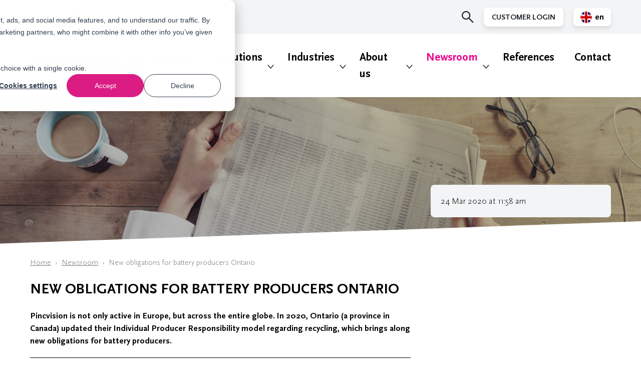

--- FILE ---
content_type: text/html; charset=UTF-8
request_url: https://www.pincvision.com/news/new-obligations-for-battery-producers-ontario
body_size: 13048
content:
<!doctype html>
<html class="no-js " lang="en" data-html>
    <head>
        

    <!-- Google Tag Manager -->
    <script data-cookieconsent="statistics, marketing">(function(w,d,s,l,i){w[l]=w[l]||[];w[l].push(
    {'gtm.start': new Date().getTime(),event:'gtm.js'}
    );var f=d.getElementsByTagName(s)[0],
    j=d.createElement(s),dl=l!='dataLayer'?'&l='+l:'';j.async=true;j.src=
    'https://www.googletagmanager.com/gtm.js?id='+i+dl;f.parentNode.insertBefore(j,f);
    })(window,document,'script','dataLayer','GTM-P9JLL3N');</script>
    <!-- End Google Tag Manager -->

        <meta charset="utf-8">
        <meta http-equiv="x-ua-compatible" content="ie=edge">
        <meta name="apple-mobile-web-app-capable" content="yes">
        <meta name="viewport" content="width=device-width, initial-scale=1, shrink-to-fit=no">
        <meta name="theme-color" content="#ffffff">

        
        <link rel="preload" href="https://www.pincvision.com/assets/dist/default/css/main-3e2aaf45f4.css" as="style">
        <link rel="preload" href="https://www.pincvision.com/assets/dist/default/js/app-faa4e45191.js" as="script">

        <link rel="manifest" href="https://www.pincvision.com/site.webmanifest">
        <link rel="apple-touch-icon" href="https://www.pincvision.com/icon.png">
        <link rel="shortcut icon" href="https://www.pincvision.com/favicon.ico">

        

    
                <link rel="stylesheet" href="https://www.pincvision.com/assets/dist/default/css/main-3e2aaf45f4.css">

        <script defer src="https://www.pincvision.com/assets/dist/default/js/polyfills-da565245f5.js" data-cookieconsent="ignore"></script>
        
        <script data-cookieconsent="ignore">
            document.documentElement.classList.remove('no-js');
            document.documentElement.classList.add('js');

            var FW = FW || {};
            FW.config = {
                assetUrl: 'https://www.pincvision.com//assets/dist/default/',
                siteUrl: 'https://www.pincvision.com/',
                siteUrlDefault: 'https://www.pincvision.com/',
                locale: 'en'
            };
        </script>

                <script data-cookieconsent="statistics, marketing" type="text/javascript" src="https://pincvision.novanooit.nl/"></script>


        
                    <title>New obligations for battery producers Ontario - Pincvision</title>

        <!-- Global site tag (gtag.js) - Google Analytics -->
        <script async src="https://www.googletagmanager.com/gtag/js?id=G-W45FD797EH" data-cookieconsent="statistics, marketing"></script>
        <script data-cookieconsent="statistics, marketing">
            window.dataLayer = window.dataLayer || [];
            function gtag(){dataLayer.push(arguments);}
            gtag('js', new Date());

                                            gtag('config', '');
            
                            gtag('config', 'G-W45FD797EH');
            
        </script>
    <meta name="keywords" content="trade,Export documents,Customs,VAT,Intrastat,Environmental compliance,Extended Producer Responsibility,EPR,eInvoicing,transactional reporting,trade compliance">
<meta name="description" content="Pincvision is not only active in Europe, but across the entire globe. In 2020, Ontario (a province in Canada) updated their Individual Producer Responsibility model regarding recycling, which brings along new obligations for battery producers.">
<meta name="referrer" content="no-referrer-when-downgrade">
<meta name="robots" content="all">
<meta content="en" property="og:locale">
<meta content="Pincvision" property="og:site_name">
<meta content="website" property="og:type">
<meta content="https://www.pincvision.com/news/new-obligations-for-battery-producers-ontario" property="og:url">
<meta content="New obligations for battery producers Ontario" property="og:title">
<meta content="Pincvision is not only active in Europe, but across the entire globe. In 2020, Ontario (a province in Canada) updated their Individual Producer Responsibility model regarding recycling, which brings along new obligations for battery producers." property="og:description">
<meta content="https://www.pincvision.com/assets/uploads/_1200x630_crop_center-center_82_none/banner-news-newspapers.jpg?mtime=1619099594" property="og:image">
<meta content="1200" property="og:image:width">
<meta content="630" property="og:image:height">
<meta content="Pincvision Logo" property="og:image:alt">
<meta content="https://linkedin.com/company/pincvision" property="og:see_also">
<meta name="twitter:card" content="summary_large_image">
<meta name="twitter:creator" content="@">
<meta name="twitter:title" content="New obligations for battery producers Ontario">
<meta name="twitter:description" content="Pincvision is not only active in Europe, but across the entire globe. In 2020, Ontario (a province in Canada) updated their Individual Producer Responsibility model regarding recycling, which brings along new obligations for battery producers.">
<meta name="twitter:image" content="https://www.pincvision.com/assets/uploads/_800x418_crop_center-center_82_none/banner-news-newspapers.jpg?mtime=1619099594">
<meta name="twitter:image:width" content="800">
<meta name="twitter:image:height" content="418">
<meta name="twitter:image:alt" content="Pincvision Logo">
<link href="https://www.pincvision.com/news/new-obligations-for-battery-producers-ontario" rel="canonical">
<link href="https://www.pincvision.com" rel="home"></head>

    <body>
        

    <!-- Google Tag Manager (noscript) -->
    <noscript><iframe src="https://www.googletagmanager.com/ns.html?id=GTM-P9JLL3N"
    height="0" width="0" style="display:none;visibility:hidden"></iframe></noscript>
    <!-- End Google Tag Manager (noscript) -->

        <!--[if IE]><p class="browsehappy">Je browser is verouderd en geeft deze website mogelijk niet correct weer. Download <a href="http://browsehappy.com/" rel="nofollow noopener" target="_blank">een moderne browser</a> en ervaar het internet beter, sneller en veiliger!</p><![endif]-->

        <a href="#nav-main" class="skip-link">Naar hoofdnavigatiemenu</a>
        <a href="#content" class="skip-link">Naar hoofdinhoud</a>

        <header class="header">
            
<div class="topmenu">
    <div class="row">
        <div class="col">
            <div class="topmenu__wrapper">
                <div class="topmenu__phone topmenu__phone--desktop">
                      
                        <a class="address__icon" title="Bel ons" href="tel:+31(0)884321800">     
                                    
    
    
    <img
        class="lazyload "
        src="[data-uri]"
        data-src="https://www.pincvision.com/assets/dist/default/img/icons/phone-23fc2f7273.svg"
        alt=""
        aria-hidden="true"
    >
 
                            +31(0)884321800
                        </a>
                                    </div>
                <ul class="topmenu__inner">
                    <li class="topmenu__phone topmenu__phone--mobile">
                          
                            <a class="address__icon" title="Bel ons" href="tel:+31(0)884321800">     
                                        
    
    
    <img
        class="lazyload "
        src="[data-uri]"
        data-src="https://www.pincvision.com/assets/dist/default/img/icons/phone-23fc2f7273.svg"
        alt=""
        aria-hidden="true"
    >
Call us
                            </a>
                                            </li>
                     <li class="search__icon topmenu__item">
                        <button data-toggle="search" class="button button--nostyle">        
    
    
    <img
        class="lazyload "
        src="[data-uri]"
        data-src="https://www.pincvision.com/assets/dist/default/img/icons/search-8b3384a974.svg"
        alt=""
        aria-hidden="true"
    >
</button>
                    </li>
                    
                                            <li class="topmenu__item"> 
                            <div class="list__wrapper">
                                <button class="button list__button">
                                                                        Customer Login
                                </button>
                                <nav class="list__customer">
                                    <ul>
                                                                                                                                    <li>
                                                    <a class="button button--login" target="_blank" rel="nofollow noopener" href="https://nora.pincvision.com">
                                                        NORA
                                                    </a>
                                                </li>
                                                                                                                                                                                <li>
                                                    <a class="button button--login" target="_blank" rel="nofollow noopener" href="https://prove.pincvision.com">
                                                        PROVE
                                                    </a>
                                                </li>
                                                                                                                                                                                <li>
                                                    <a class="button button--login" target="_blank" rel="nofollow noopener" href="https://devi.pincvision.com">
                                                        DEVI
                                                    </a>
                                                </li>
                                                                                                                        </ul>
                                </nav>                              
                            </div>
                        </li>
                    
                    

    <li class="language topmenu__item">
        <ul class="language__list">
            <li>
                <span class="language__item">
                            
    
    
    <img
        class="lazyload icon__flag"
        src="[data-uri]"
        data-src="https://www.pincvision.com/assets/dist/default/img/icons/flag-default-a11e12b9d3.png"
        alt=""
        aria-hidden="true"
    >
 en
                </span>
            </li>

                            <li>
                                                                                                                                        
                    
                    <a href="https://www.pincvision.com/nl/nieuws/new-obligations-for-battery-producers-in-ontario" class="language__item">
                                
    
    
    <img
        class="lazyload icon__flag"
        src="[data-uri]"
        data-src="https://www.pincvision.com/assets/dist/default/img/icons/flag-defaultnl-9782e632c7.png"
        alt=""
        aria-hidden="true"
    >
 nl
                    </a>
                </li>
                    </ul>
    </li>

                                    </ul>
            </div>
        </div>
    </div>
</div>            <div class="row">
                <div class="col">
                    <div class="header__inner">
                        <a href="https://www.pincvision.com/" class="header__logo" title="Homepage Pincvision">
                            <img src="https://www.pincvision.com/assets/dist/default/img/logo-81a8ffd0e2.svg" alt="Logo Pincvision">
                        </a>

                        <button class="header__hamburger buttonreset hamburger hamburger--fx-spin"
                            data-toggle="nav-main"
                            type="button"
                            title="Menu openen"
                        >
                            <span class="hamburger__bar"></span>
                            <span class="hamburger__bar"></span>
                            <span class="hamburger__bar"></span>
                        </button>

                        <div class="header__nav"
                            data-toggle-box="nav-main"
                            data-toggle-options="modal"
                        >
                                                <nav class="nav-main" id="nav-main">
                <ul class="nav-main__level1">
                                            
    
                                        
    <li class=" has-children"  data-listitem >
        
                                    <a href="https://www.pincvision.com/services"
                title="Services"
                                            >
                                                Services
            </a>
        

                
            <div class="submenu-indicator">
                <img src="https://www.pincvision.com/assets/dist/default/img/icons/indicator-847759a605.svg" alt="Indicator">
            </div>

                <ul class="nav-main__level2">
                                            
    
                            
    <li class=" has-children"  >
        
                                    <a href="https://www.pincvision.com/services/regulatory-reporting"
                title="Regulatory reporting"
                                            >
                                                Regulatory reporting
            </a>
        

                
            <div class="submenu-indicator">
                <img src="https://www.pincvision.com/assets/dist/default/img/icons/indicator-847759a605.svg" alt="Indicator">
            </div>

                <ul class="nav-main__level3">
                                            
    
                            
    <li class=" has-children"  >
                                
        
                                    <a href="https://www.pincvision.com/services/regulatory-reporting/extended-producer-responsibility-epr"
                title="Extended Producer Responsibility (EPR)"
                                            >
                                                                                        <img
                                                src="https://www.pincvision.com/assets/uploads/_240x150_crop_center-center_none/Recycle-verpakkingen-small.jpg"
                        class="nav-main__image"
                        alt=""
                    >
                                Extended Producer Responsibility (EPR)
            </a>
        

                
            <div class="submenu-indicator">
                <img src="https://www.pincvision.com/assets/dist/default/img/icons/indicator-847759a605.svg" alt="Indicator">
            </div>

                <ul class="nav-main__level4">
                                            
    
                
    <li class=""  >
        
                                    <a href="https://www.pincvision.com/services/regulatory-reporting/extended-producer-responsibility-epr/environmental-registrations"
                title="Environmental Registrations"
                                            >
                                                Environmental Registrations
            </a>
        

                    </li>

                                            
    
                
    <li class=""  >
        
                                    <a href="https://www.pincvision.com/services/regulatory-reporting/extended-producer-responsibility-epr/weee-reporting"
                title="WEEE Declarations"
                                            >
                                                WEEE Declarations
            </a>
        

                    </li>

                                            
    
                
    <li class=""  >
        
                                    <a href="https://www.pincvision.com/services/regulatory-reporting/extended-producer-responsibility-epr/packaging-reporting"
                title="Packaging reporting"
                                            >
                                                Packaging reporting
            </a>
        

                    </li>

                                            
    
                
    <li class=""  >
        
                                    <a href="https://www.pincvision.com/services/regulatory-reporting/extended-producer-responsibility-epr/packaging-and-packaging-waste-regulation"
                title="PPWR"
                                            >
                                                PPWR
            </a>
        

                    </li>

                                            
    
                
    <li class=""  >
        
                                    <a href="https://www.pincvision.com/services/regulatory-reporting/extended-producer-responsibility-epr/battery-reporting"
                title="Battery reporting"
                                            >
                                                Battery reporting
            </a>
        

                    </li>

                                            
    
                
    <li class=""  >
        
                                    <a href="https://www.pincvision.com/services/regulatory-reporting/extended-producer-responsibility-epr/financial-management-service"
                title="Financial Management Service"
                                            >
                                                Financial Management Service
            </a>
        

                    </li>

                                            
    
                
    <li class=""  >
        
                                    <a href="https://www.pincvision.com/services/regulatory-reporting/extended-producer-responsibility-epr/clothing-linen-footwear-clf"
                title="Clothing, Linen, Footw. (CLF)"
                                            >
                                                Clothing, Linen, Footw. (CLF)
            </a>
        

                    </li>

                                            
    
                
    <li class=""  >
        
                                    <a href="https://www.pincvision.com/services/regulatory-reporting/extended-producer-responsibility-epr/epr-faq"
                title="FAQ"
                                            >
                                                FAQ
            </a>
        

                    </li>

            </ul>


            </li>

                                            
    
                            
    <li class=" has-children"  >
                                
        
                                    <a href="https://www.pincvision.com/services/regulatory-reporting/vat"
                title="VAT"
                                            >
                                                                                        <img
                                                src="https://www.pincvision.com/assets/uploads/_240x150_crop_center-center_none/VAT-declarationl-small.jpg"
                        class="nav-main__image"
                        alt=""
                    >
                                VAT
            </a>
        

                
            <div class="submenu-indicator">
                <img src="https://www.pincvision.com/assets/dist/default/img/icons/indicator-847759a605.svg" alt="Indicator">
            </div>

                <ul class="nav-main__level4">
                                            
    
                
    <li class=""  >
        
                                    <a href="https://www.pincvision.com/services/regulatory-reporting/vat/vat-registrations"
                title="VAT registrations"
                                            >
                                                VAT registrations
            </a>
        

                    </li>

                                            
    
                
    <li class=""  >
        
                                    <a href="https://www.pincvision.com/services/regulatory-reporting/vat/vat-return"
                title="VAT returns"
                                            >
                                                VAT returns
            </a>
        

                    </li>

                                            
    
                
    <li class=""  >
        
                                    <a href="https://www.pincvision.com/services/regulatory-reporting/vat/saf-t-declarations"
                title="SAF-T declarations"
                                            >
                                                SAF-T declarations
            </a>
        

                    </li>

                                            
    
                
    <li class=""  >
        
                                    <a href="https://www.pincvision.com/services/regulatory-reporting/vat/european-sales-listing"
                title="European Sales Listing"
                                            >
                                                European Sales Listing
            </a>
        

                    </li>

                                            
    
                
    <li class=""  >
        
                                    <a href="https://www.pincvision.com/services/regulatory-reporting/vat/reconciliation-with-intrastat"
                title="Reconciliation with Intrastat"
                                            >
                                                Reconciliation with Intrastat
            </a>
        

                    </li>

                                            
    
                
    <li class=""  >
        
                                    <a href="https://www.pincvision.com/services/regulatory-reporting/vat/fiscal-representation"
                title="Fiscal representation"
                                            >
                                                Fiscal representation
            </a>
        

                    </li>

            </ul>


            </li>

                                            
    
                            
    <li class=" has-children"  >
                                
        
                                    <a href="https://www.pincvision.com/services/regulatory-reporting/einvoicing-real-time-transactional-vat-reporting"
                title="eInvoicing &amp; (real-time) transactional VAT Reporting"
                                            >
                                                                                        <img
                                                src="https://www.pincvision.com/assets/uploads/_240x150_crop_center-center_none/eInvoicing.jpg"
                        class="nav-main__image"
                        alt=""
                    >
                                eInvoicing &amp; (real-time) transactional VAT Reporting
            </a>
        

                
            <div class="submenu-indicator">
                <img src="https://www.pincvision.com/assets/dist/default/img/icons/indicator-847759a605.svg" alt="Indicator">
            </div>

                <ul class="nav-main__level4">
                                            
    
                
    <li class=""  >
        
                                    <a href="https://www.pincvision.com/services/regulatory-reporting/einvoicing-real-time-transactional-vat-reporting/belgium-einvoicing"
                title="Belgium: eInvoicing"
                                            >
                                                Belgium: eInvoicing
            </a>
        

                    </li>

                                            
    
                
    <li class=""  >
        
                                    <a href="https://www.pincvision.com/services/regulatory-reporting/einvoicing-real-time-transactional-vat-reporting/france-einvoicing"
                title="France: eInvoicing"
                                            >
                                                France: eInvoicing
            </a>
        

                    </li>

                                            
    
                
    <li class=""  >
        
                                    <a href="https://www.pincvision.com/services/regulatory-reporting/einvoicing-real-time-transactional-vat-reporting/germany-einvoicing"
                title="Germany: eInvoicing"
                                            >
                                                Germany: eInvoicing
            </a>
        

                    </li>

                                            
    
                
    <li class=""  >
        
                                    <a href="https://www.pincvision.com/services/regulatory-reporting/einvoicing-real-time-transactional-vat-reporting/italy-einvoicing-sdi"
                title="Italy: eInvoicing (SdI)"
                                            >
                                                Italy: eInvoicing (SdI)
            </a>
        

                    </li>

                                            
    
                
    <li class=""  >
        
                                    <a href="https://www.pincvision.com/services/regulatory-reporting/einvoicing-real-time-transactional-vat-reporting/poland-b2b-pre-clearance-e-invoicing-mandate"
                title="Poland: B2B eInvoicing"
                                            >
                                                Poland: B2B eInvoicing
            </a>
        

                    </li>

                                            
    
                
    <li class=""  >
        
                                    <a href="https://www.pincvision.com/services/regulatory-reporting/einvoicing-real-time-transactional-vat-reporting/romania-einvoicing"
                title="Romania: eInvoicing"
                                            >
                                                Romania: eInvoicing
            </a>
        

                    </li>

                                            
    
                
    <li class=""  >
        
                                    <a href="https://www.pincvision.com/services/regulatory-reporting/einvoicing-real-time-transactional-vat-reporting/spain-real-time-reporting-sii"
                title="Spain: Real-time Reporting (SII)"
                                            >
                                                Spain: Real-time Reporting (SII)
            </a>
        

                    </li>

            </ul>


            </li>

                                            
    
                            
    <li class=" has-children"  >
                                
        
                                    <a href="https://www.pincvision.com/services/regulatory-reporting/intrastat"
                title="Intrastat"
                                            >
                                                                                        <img
                                                src="https://www.pincvision.com/assets/uploads/_240x150_crop_center-center_none/intrastat.jpg"
                        class="nav-main__image"
                        alt=""
                    >
                                Intrastat
            </a>
        

                
            <div class="submenu-indicator">
                <img src="https://www.pincvision.com/assets/dist/default/img/icons/indicator-847759a605.svg" alt="Indicator">
            </div>

                <ul class="nav-main__level4">
                                            
    
                
    <li class=""  >
        
                                    <a href="https://www.pincvision.com/services/regulatory-reporting/intrastat/intrastat-declarations"
                title="Intrastat declarations"
                                            >
                                                Intrastat declarations
            </a>
        

                    </li>

                                            
    
                
    <li class=""  >
        
                                    <a href="https://www.pincvision.com/services/regulatory-reporting/intrastat/reconciliation-with-vat"
                title="Reconciliation with VAT"
                                            >
                                                Reconciliation with VAT
            </a>
        

                    </li>

            </ul>


            </li>

                                            
    
                            
    <li class=" has-children"  >
                                
        
                                    <a href="https://www.pincvision.com/services/regulatory-reporting/plastic-tax"
                title="Plastic Tax"
                                            >
                                                                                        <img
                                                src="https://www.pincvision.com/assets/uploads/Overviews/_240x150_crop_center-center_none/Plastic-Tax.jpg"
                        class="nav-main__image"
                        alt=""
                    >
                                Plastic Tax
            </a>
        

                
            <div class="submenu-indicator">
                <img src="https://www.pincvision.com/assets/dist/default/img/icons/indicator-847759a605.svg" alt="Indicator">
            </div>

                <ul class="nav-main__level4">
                                            
    
                
    <li class=""  >
        
                                    <a href="https://www.pincvision.com/services/regulatory-reporting/plastic-tax/italy-plastic-tax"
                title="Italy: Plastic Tax"
                                            >
                                                Italy: Plastic Tax
            </a>
        

                    </li>

            </ul>


            </li>

            </ul>


            </li>

                                            
    
                            
    <li class=" has-children"  >
        
                                    <a href="https://www.pincvision.com/services/export-documents"
                title="Export documents"
                                            >
                                                Export documents
            </a>
        

                
            <div class="submenu-indicator">
                <img src="https://www.pincvision.com/assets/dist/default/img/icons/indicator-847759a605.svg" alt="Indicator">
            </div>

                <ul class="nav-main__level3">
                                            
    
                            
    <li class=" has-children"  >
                                
        
                                    <a href="https://www.pincvision.com/services/export-documents/origin-documents"
                title="Origin documents"
                                            >
                                                                                        <img
                                                src="https://www.pincvision.com/assets/uploads/_240x150_crop_center-center_none/Exportdocumenten.jpg"
                        class="nav-main__image"
                        alt=""
                    >
                                Origin documents
            </a>
        

                
            <div class="submenu-indicator">
                <img src="https://www.pincvision.com/assets/dist/default/img/icons/indicator-847759a605.svg" alt="Indicator">
            </div>

                <ul class="nav-main__level4">
                                            
    
                
    <li class=""  >
        
                                    <a href="https://www.pincvision.com/services/export-documents/origin-documents/certificate-of-origin-co"
                title="Certificate of Origin (CO)"
                                            >
                                                Certificate of Origin (CO)
            </a>
        

                    </li>

                                            
    
                
    <li class=""  >
        
                                    <a href="https://www.pincvision.com/services/export-documents/origin-documents/eur-1-certificate"
                title="EUR.1 Certificate"
                                            >
                                                EUR.1 Certificate
            </a>
        

                    </li>

                                            
    
                
    <li class=""  >
        
                                    <a href="https://www.pincvision.com/services/export-documents/origin-documents/a-tr-certificate"
                title="A.TR Certificate"
                                            >
                                                A.TR Certificate
            </a>
        

                    </li>

                                            
    
                
    <li class=""  >
        
                                    <a href="https://www.pincvision.com/services/export-documents/origin-documents/legalization-of-trade-documents"
                title="Legalization of trade documents"
                                            >
                                                Legalization of trade documents
            </a>
        

                    </li>

                                            
    
                
    <li class=""  >
        
                                    <a href="https://www.pincvision.com/services/export-documents/origin-documents/customs-documents-via-oracle-gtm"
                title="Customs Documents via Oracle GTM®"
                                            >
                                                Customs Documents via Oracle GTM®
            </a>
        

                    </li>

            </ul>


            </li>

                                            
    
                            
    <li class=" has-children"  >
                                
        
                                    <a href="https://www.pincvision.com/services/export-documents/certificate-of-conformity-coc"
                title="Certificate of Conformity"
                                            >
                                                                                        <img
                                                src="https://www.pincvision.com/assets/uploads/_240x150_crop_center-center_none/Stapel_documenten.jpg"
                        class="nav-main__image"
                        alt=""
                    >
                                Certificate of Conformity
            </a>
        

                
            <div class="submenu-indicator">
                <img src="https://www.pincvision.com/assets/dist/default/img/icons/indicator-847759a605.svg" alt="Indicator">
            </div>

                <ul class="nav-main__level4">
                                            
    
                
    <li class=""  >
        
                                    <a href="https://www.pincvision.com/services/export-documents/certificate-of-conformity-coc/saber-saso-saudi-arabia"
                title="Saber/ SASO (Saudi Arabia)"
                                            >
                                                Saber/ SASO (Saudi Arabia)
            </a>
        

                    </li>

                                            
    
                
    <li class=""  >
        
                                    <a href="https://www.pincvision.com/services/export-documents/certificate-of-conformity-coc/kucas-kuwait"
                title="KUCAS (Kuwait)"
                                            >
                                                KUCAS (Kuwait)
            </a>
        

                    </li>

                                            
    
                
    <li class=""  >
        
                                    <a href="https://www.pincvision.com/services/export-documents/certificate-of-conformity-coc/soncap-nigeria"
                title="SONCAP (Nigeria)"
                                            >
                                                SONCAP (Nigeria)
            </a>
        

                    </li>

                                            
    
                
    <li class=""  >
        
                                    <a href="https://www.pincvision.com/services/export-documents/certificate-of-conformity-coc/pvoc-pre-export-verification-of-conformity"
                title="PVoC"
                                            >
                                                PVoC
            </a>
        

                    </li>

            </ul>


            </li>

                                            
    
                
    <li class=""  >
                                
        
                                    <a href="https://www.pincvision.com/services/export-documents/ata-carnet"
                title="ATA Carnet"
                                            >
                                                                                        <img
                                                src="https://www.pincvision.com/assets/uploads/_240x150_crop_center-center_none/ATA-Carnet.jpg"
                        class="nav-main__image"
                        alt=""
                    >
                                ATA Carnet
            </a>
        

                    </li>

                                            
    
                
    <li class=""  >
                                
        
                                    <a href="https://www.pincvision.com/services/export-documents/printing-documents-on-location"
                title="Printing documents (on location)"
                                            >
                                                                                        <img
                                                src="https://www.pincvision.com/assets/uploads/_240x150_crop_center-center_none/World-map-trade-agreement-small.jpg"
                        class="nav-main__image"
                        alt=""
                    >
                                Printing documents (on location)
            </a>
        

                    </li>

                                            
    
                
    <li class=""  >
                                
        
                                    <a href="https://www.pincvision.com/services/export-documents/embassy-legalization-service"
                title="Embassy legalization service"
                                            >
                                                                                        <img
                                                src="https://www.pincvision.com/assets/uploads/_240x150_crop_center-center_none/Ambassade-vlaggen-small.jpg"
                        class="nav-main__image"
                        alt=""
                    >
                                Embassy legalization service
            </a>
        

                    </li>

                                            
    
                
    <li class=""  >
                                
        
                                    <a href="https://www.pincvision.com/services/export-documents/export-declarations"
                title="Export Declarations"
                                            >
                                                                                        <img
                                                src="https://www.pincvision.com/assets/uploads/_240x150_crop_center-center_none/export-declaration.jpg"
                        class="nav-main__image"
                        alt=""
                    >
                                Export Declarations
            </a>
        

                    </li>

            </ul>


            </li>

                                            
    
                            
    <li class=" has-children"  >
        
                                    <a href="https://www.pincvision.com/services/risk-management-monitoring"
                title="Risk management &amp; monitoring"
                                            >
                                                Risk management &amp; monitoring
            </a>
        

                
            <div class="submenu-indicator">
                <img src="https://www.pincvision.com/assets/dist/default/img/icons/indicator-847759a605.svg" alt="Indicator">
            </div>

                <ul class="nav-main__level3">
                                            
    
                
    <li class=""  >
                                
        
                                    <a href="https://www.pincvision.com/services/risk-management-monitoring/monthly-import-declaration-gpa-validation"
                title="Monthly Import Declaration (GPA) validation"
                                            >
                                                                                        <img
                                                src="https://www.pincvision.com/assets/uploads/_240x150_crop_center-center_none/Twee-mensen-koffiedrinken-boven.jpg"
                        class="nav-main__image"
                        alt=""
                    >
                                Monthly Import Declaration (GPA) validation
            </a>
        

                    </li>

                                            
    
                
    <li class=""  >
                                
        
                                    <a href="https://www.pincvision.com/services/risk-management-monitoring/customs-data-monitoring-analysis"
                title="Customs data monitoring &amp; analysis"
                                            >
                                                                                        <img
                                                src="https://www.pincvision.com/assets/uploads/_240x150_crop_center-center_none/Data-trend-grafiek-small.jpg"
                        class="nav-main__image"
                        alt=""
                    >
                                Customs data monitoring &amp; analysis
            </a>
        

                    </li>

                                            
    
                            
    <li class=" has-children"  >
                                
        
                                    <a href="https://www.pincvision.com/services/risk-management-monitoring/scans"
                title="Scans"
                                            >
                                                                                        <img
                                                src="https://www.pincvision.com/assets/uploads/_240x150_crop_center-center_none/Grafieken-bespreken.jpg"
                        class="nav-main__image"
                        alt=""
                    >
                                Scans
            </a>
        

                
            <div class="submenu-indicator">
                <img src="https://www.pincvision.com/assets/dist/default/img/icons/indicator-847759a605.svg" alt="Indicator">
            </div>

                <ul class="nav-main__level4">
                                            
    
                
    <li class=""  >
        
                                    <a href="https://www.pincvision.com/services/risk-management-monitoring/scans/trade-compliance-scan"
                title="Trade compliance scan"
                                            >
                                                Trade compliance scan
            </a>
        

                    </li>

                                            
    
                
    <li class=""  >
        
                                    <a href="https://www.pincvision.com/services/risk-management-monitoring/scans/customs-compliance-scan"
                title="Customs compliance scan"
                                            >
                                                Customs compliance scan
            </a>
        

                    </li>

                                            
    
                
    <li class=""  >
        
                                    <a href="https://www.pincvision.com/services/risk-management-monitoring/scans/vat-compliance-scan"
                title="VAT compliance scan"
                                            >
                                                VAT compliance scan
            </a>
        

                    </li>

                                            
    
                
    <li class=""  >
        
                                    <a href="https://www.pincvision.com/services/risk-management-monitoring/scans/extended-producer-responsibility-epr-scan"
                title="EPR compliance scan"
                                            >
                                                EPR compliance scan
            </a>
        

                    </li>

                                            
    
                
    <li class=""  >
        
                                    <a href="https://www.pincvision.com/services/customs-trade-affairs/customs-declarations/dms-scan"
                title="DMS scan"
                                            >
                                                DMS scan
            </a>
        

                    </li>

            </ul>


            </li>

            </ul>


            </li>

                                            
    
                            
    <li class=" has-children"  >
        
                                    <a href="https://www.pincvision.com/services/customs-trade-affairs"
                title="Customs &amp; Trade Affairs"
                                            >
                                                Customs &amp; Trade Affairs
            </a>
        

                
            <div class="submenu-indicator">
                <img src="https://www.pincvision.com/assets/dist/default/img/icons/indicator-847759a605.svg" alt="Indicator">
            </div>

                <ul class="nav-main__level3">
                                            
    
                            
    <li class=" has-children"  >
                                
        
                                    <a href="https://www.pincvision.com/services/customs-trade-affairs/customs-declarations/customs-declarations-the-netherlands"
                title="Customs Declarations in The Netherlands"
                                            >
                                                                                        <img
                                                src="https://www.pincvision.com/assets/uploads/Headers/_240x150_crop_center-center_none/Export-header-Rotterdam.png"
                        class="nav-main__image"
                        alt=""
                    >
                                Customs Declarations in The Netherlands
            </a>
        

                
            <div class="submenu-indicator">
                <img src="https://www.pincvision.com/assets/dist/default/img/icons/indicator-847759a605.svg" alt="Indicator">
            </div>

                <ul class="nav-main__level4">
                                            
    
                
    <li class=""  >
        
                                    <a href="https://www.pincvision.com/services/customs-trade-affairs/customs-declarations/customs-declarations-the-netherlands/import-declarations"
                title="Import Declarations"
                                            >
                                                Import Declarations
            </a>
        

                    </li>

                                            
    
                
    <li class=""  >
        
                                    <a href="https://www.pincvision.com/services/customs-trade-affairs/customs-declarations/customs-declarations-the-netherlands/export-declarations"
                title="Export declarations"
                                            >
                                                Export declarations
            </a>
        

                    </li>

                                            
    
                
    <li class=""  >
        
                                    <a href="https://www.pincvision.com/services/customs-trade-affairs/customs-declarations/customs-declarations-the-netherlands/transit"
                title="Transit"
                                            >
                                                Transit
            </a>
        

                    </li>

                                            
    
                
    <li class=""  >
        
                                    <a href="https://www.pincvision.com/services/customs-trade-affairs/customs-declarations/customs-declarations-the-netherlands/storage"
                title="Storage (Bonded Inventory)"
                                            >
                                                Storage (Bonded Inventory)
            </a>
        

                    </li>

                                            
    
                
    <li class=""  >
        
                                    <a href="https://www.pincvision.com/services/customs-trade-affairs/customs-declarations/customs-declarations-the-netherlands/special-procedures"
                title="Special Procedures"
                                            >
                                                Special Procedures
            </a>
        

                    </li>

            </ul>


            </li>

                                            
    
                
    <li class=""  >
                                
        
                                    <a href="https://www.pincvision.com/services/customs-trade-affairs/broker-integration"
                title="Customs Broker Integration Services"
                                            >
                                                                                        <img
                                                src="https://www.pincvision.com/assets/uploads/_240x150_crop_center-center_none/customs-broker-integration.jpg"
                        class="nav-main__image"
                        alt=""
                    >
                                Customs Broker Integration Services
            </a>
        

                    </li>

                                            
    
                            
    <li class=" has-children"  >
                                
        
                                    <a href="https://www.pincvision.com/services/customs-trade-affairs/aeo-authorized-economic-operator"
                title="AEO (Authorized Economic Operator)"
                                            >
                                                                                        <img
                                                src="https://www.pincvision.com/assets/uploads/_240x150_crop_center-center_none/AEO_logo.jpg"
                        class="nav-main__image"
                        alt=""
                    >
                                AEO (Authorized Economic Operator)
            </a>
        

                
            <div class="submenu-indicator">
                <img src="https://www.pincvision.com/assets/dist/default/img/icons/indicator-847759a605.svg" alt="Indicator">
            </div>

                <ul class="nav-main__level4">
                                            
    
                
    <li class=""  >
        
                                    <a href="https://www.pincvision.com/services/customs-trade-affairs/aeo-authorized-economic-operator/aeo-scan"
                title="AEO scan"
                                            >
                                                AEO scan
            </a>
        

                    </li>

                                            
    
                
    <li class=""  >
        
                                    <a href="https://www.pincvision.com/services/customs-trade-affairs/aeo-authorized-economic-operator/apply-for-aeo-license"
                title="Apply for AEO license?"
                                            >
                                                Apply for AEO license?
            </a>
        

                    </li>

                                            
    
                
    <li class=""  >
        
                                    <a href="https://www.pincvision.com/services/customs-trade-affairs/aeo-authorized-economic-operator/aeo-support"
                title="AEO support"
                                            >
                                                AEO support
            </a>
        

                    </li>

                                            
    
                
    <li class=""  >
        
                                    <a href="https://www.pincvision.com/services/customs-trade-affairs/aeo-authorized-economic-operator/aeo-monitoring"
                title="AEO monitoring"
                                            >
                                                AEO monitoring
            </a>
        

                    </li>

            </ul>


            </li>

                                            
    
                            
    <li class=" has-children"  >
                                
        
                                    <a href="https://www.pincvision.com/services/customs-trade-affairs/customs-support"
                title="Customs support"
                                            >
                                                                                        <img
                                                src="https://www.pincvision.com/assets/uploads/_240x150_crop_center-center_none/Industrie-terrein-vliegtuig-transport-small.jpg"
                        class="nav-main__image"
                        alt=""
                    >
                                Customs support
            </a>
        

                
            <div class="submenu-indicator">
                <img src="https://www.pincvision.com/assets/dist/default/img/icons/indicator-847759a605.svg" alt="Indicator">
            </div>

                <ul class="nav-main__level4">
                                            
    
                
    <li class=""  >
        
                                    <a href="https://www.pincvision.com/services/customs-trade-affairs/customs-support/interim-customs-support"
                title="Interim customs support"
                                            >
                                                Interim customs support
            </a>
        

                    </li>

                                            
    
                
    <li class=""  >
        
                                    <a href="https://www.pincvision.com/services/customs-trade-affairs/customs-support/customs-licenses"
                title="Customs licenses"
                                            >
                                                Customs licenses
            </a>
        

                    </li>

            </ul>


            </li>

                                            
    
                
    <li class=""  >
                                
        
                                    <a href="https://www.pincvision.com/services/customs-trade-affairs/hs-classification"
                title="HS classification"
                                            >
                                                                                        <img
                                                src="https://www.pincvision.com/assets/uploads/Overviews/_240x150_crop_center-center_none/hs-classification.jpg"
                        class="nav-main__image"
                        alt=""
                    >
                                HS classification
            </a>
        

                    </li>

            </ul>


            </li>

                                            
    
                            
    <li class=" has-children"  >
        
                                    <a href="https://www.pincvision.com/services/regulatory-requirements-control"
                title="Regulatory requirements control"
                                            >
                                                Regulatory requirements control
            </a>
        

                
            <div class="submenu-indicator">
                <img src="https://www.pincvision.com/assets/dist/default/img/icons/indicator-847759a605.svg" alt="Indicator">
            </div>

                <ul class="nav-main__level3">
                                            
    
                
    <li class=""  >
                                
        
                                    <a href="https://www.pincvision.com/services/regulatory-requirements-control/export-document-legal-requirements-per-country"
                title="Export document legal requirements per country"
                                            >
                                                                                        <img
                                                src="https://www.pincvision.com/assets/uploads/_240x150_crop_center-center_none/World-globe.jpg"
                        class="nav-main__image"
                        alt=""
                    >
                                Export document legal requirements per country
            </a>
        

                    </li>

                                            
    
                
    <li class=""  >
                                
        
                                    <a href="https://www.pincvision.com/services/regulatory-requirements-control/intrastat-thresholds-deadlines-management"
                title="Intrastat thresholds &amp; deadlines management"
                                            >
                                                                                        <img
                                                src="https://www.pincvision.com/assets/uploads/_240x150_crop_center-center_none/Newspaper-reading-young-woman.jpg"
                        class="nav-main__image"
                        alt=""
                    >
                                Intrastat thresholds &amp; deadlines management
            </a>
        

                    </li>

                                            
    
                
    <li class=""  >
                                
        
                                    <a href="https://www.pincvision.com/services/regulatory-requirements-control/country-catalog-customs-country-requirements"
                title="Customs country catalog (country requirements)"
                                            >
                                                                                        <img
                                                src="https://www.pincvision.com/assets/uploads/_240x150_crop_center-center_none/Document-approved-tekst-small.jpg"
                        class="nav-main__image"
                        alt=""
                    >
                                Customs country catalog (country requirements)
            </a>
        

                    </li>

            </ul>


            </li>

            </ul>


            </li>

                                            
    
                                        
    <li class=" has-children"  data-listitem >
        
                                    <a href="https://www.pincvision.com/solutions"
                title="Solutions"
                                            >
                                                Solutions
            </a>
        

                
            <div class="submenu-indicator">
                <img src="https://www.pincvision.com/assets/dist/default/img/icons/indicator-847759a605.svg" alt="Indicator">
            </div>

                <ul class="nav-main__level2">
                                            
    
                            
    <li class=" has-children"  >
        
                                    <span>RegTech solutions</span>
        

                
            <div class="submenu-indicator">
                <img src="https://www.pincvision.com/assets/dist/default/img/icons/indicator-847759a605.svg" alt="Indicator">
            </div>

                <ul class="nav-main__level3">
                                            
    
                
    <li class=""  >
                                
        
                                    <a href="https://www.pincvision.com/regtech-solutions/export-documents-in-control"
                title="Export documents in Control"
                                            >
                                                                                        <img
                                                src="https://www.pincvision.com/assets/uploads/_240x150_crop_center-center_none/World-map-trade-agreement-small.jpg"
                        class="nav-main__image"
                        alt=""
                    >
                                Export documents in Control
            </a>
        

                    </li>

                                            
    
                
    <li class=""  >
                                
        
                                    <a href="https://www.pincvision.com/regtech-solutions/devi-declarations-for-environmental-vat-intrastat"
                title="DEVI (Declarations for Environmental, VAT &amp; Intrastat)"
                                            >
                                                                                        <img
                                                src="https://www.pincvision.com/assets/uploads/_240x150_crop_center-center_none/Devi-dashboard-screenshots.png"
                        class="nav-main__image"
                        alt=""
                    >
                                DEVI (Declarations for Environmental, VAT &amp; Intrastat)
            </a>
        

                    </li>

                                            
    
                
    <li class=""  >
                                
        
                                    <a href="https://www.pincvision.com/regtech-solutions/nora"
                title="NORA - CTC Solution"
                                            >
                                                                                        <img
                                                src="https://www.pincvision.com/assets/uploads/_240x150_crop_center-center_none/Meet-Nora-overview.png"
                        class="nav-main__image"
                        alt=""
                    >
                                NORA - CTC Solution
            </a>
        

                    </li>

            </ul>


            </li>

            </ul>


            </li>

                                            
    
                                        
    <li class=" has-children"  data-listitem >
        
                                    <a href="https://www.pincvision.com/industries"
                title="Industries"
                                            >
                                                Industries
            </a>
        

                
            <div class="submenu-indicator">
                <img src="https://www.pincvision.com/assets/dist/default/img/icons/indicator-847759a605.svg" alt="Indicator">
            </div>

                <ul class="nav-main__level2">
                                            
    
                            
    <li class=" has-children"  >
        
                                    <a href="https://www.pincvision.com/industries"
                title="Industries"
                                            >
                                                Industries
            </a>
        

                
            <div class="submenu-indicator">
                <img src="https://www.pincvision.com/assets/dist/default/img/icons/indicator-847759a605.svg" alt="Indicator">
            </div>

                <ul class="nav-main__level3">
                                            
    
                
    <li class=""  >
                                
        
                                    <a href="https://www.pincvision.com/industries/electronics-telecommunications"
                title="Electronics &amp; telecommunications"
                                            >
                                                                                        <img
                                                src="https://www.pincvision.com/assets/uploads/_240x150_crop_center-center_none/Electronic-products-telecommunication-small-2.jpg"
                        class="nav-main__image"
                        alt=""
                    >
                                Electronics &amp; telecommunications
            </a>
        

                    </li>

                                            
    
                
    <li class=""  >
                                
        
                                    <a href="https://www.pincvision.com/industries/chemicals-oil-gas"
                title="Chemicals, oil &amp; gas"
                                            >
                                                                                        <img
                                                src="https://www.pincvision.com/assets/uploads/_240x150_crop_center-center_none/Chemical-oil-and-gas-industry.jpg"
                        class="nav-main__image"
                        alt=""
                    >
                                Chemicals, oil &amp; gas
            </a>
        

                    </li>

                                            
    
                
    <li class=""  >
                                
        
                                    <a href="https://www.pincvision.com/industries/food-beverages"
                title="Food &amp; beverages"
                                            >
                                                                                        <img
                                                src="https://www.pincvision.com/assets/uploads/_240x150_crop_center-center_none/Food-Beverage-kleinere-resolutie.jpg"
                        class="nav-main__image"
                        alt=""
                    >
                                Food &amp; beverages
            </a>
        

                    </li>

                                            
    
                
    <li class=""  >
                                
        
                                    <a href="https://www.pincvision.com/industries/machinery-equipment"
                title="Machinery &amp; equipment"
                                            >
                                                                                        <img
                                                src="https://www.pincvision.com/assets/uploads/_240x150_crop_center-center_none/Machinery-Equipment-branch-small.jpg"
                        class="nav-main__image"
                        alt=""
                    >
                                Machinery &amp; equipment
            </a>
        

                    </li>

                                            
    
                
    <li class=""  >
                                
        
                                    <a href="https://www.pincvision.com/industries/retail-consumer-products"
                title="Retail &amp; consumer products"
                                            >
                                                                                        <img
                                                src="https://www.pincvision.com/assets/uploads/_240x150_crop_center-center_none/Retail-Consumer-products-industry-small.jpg"
                        class="nav-main__image"
                        alt=""
                    >
                                Retail &amp; consumer products
            </a>
        

                    </li>

                                            
    
                
    <li class=""  >
                                
        
                                    <a href="https://www.pincvision.com/industries/fashion-lifestyle"
                title="Fashion &amp; lifestyle"
                                            >
                                                                                        <img
                                                src="https://www.pincvision.com/assets/uploads/_240x150_crop_center-center_none/Fashion-Lifestyle.jpg"
                        class="nav-main__image"
                        alt=""
                    >
                                Fashion &amp; lifestyle
            </a>
        

                    </li>

                                            
    
                
    <li class=""  >
                                
        
                                    <a href="https://www.pincvision.com/industries/transportation-automotive"
                title="Transportation &amp; automotive"
                                            >
                                                                                        <img
                                                src="https://www.pincvision.com/assets/uploads/_240x150_crop_center-center_none/Vrachtwagen_op_de_weg_small.png"
                        class="nav-main__image"
                        alt=""
                    >
                                Transportation &amp; automotive
            </a>
        

                    </li>

                                            
    
                
    <li class=""  >
                                
        
                                    <a href="https://www.pincvision.com/industries/healthcare"
                title="Healthcare"
                                            >
                                                                                        <img
                                                src="https://www.pincvision.com/assets/uploads/_240x150_crop_center-center_none/Healthcare-Industry-woman-small.jpg"
                        class="nav-main__image"
                        alt=""
                    >
                                Healthcare
            </a>
        

                    </li>

                                            
    
                
    <li class=""  >
                                
        
                                    <a href="https://www.pincvision.com/industries/logistics"
                title="Logistics"
                                            >
                                                                                        <img
                                                src="https://www.pincvision.com/assets/uploads/_240x150_crop_center-center_none/Industrie-terrein-vliegtuig-transport-small.jpg"
                        class="nav-main__image"
                        alt=""
                    >
                                Logistics
            </a>
        

                    </li>

            </ul>


            </li>

            </ul>


            </li>

                                            
    
                                        
    <li class=" has-children"  data-listitem >
        
                                    <a href="https://www.pincvision.com/about-us"
                title="About us"
                                            >
                                                About us
            </a>
        

                
            <div class="submenu-indicator">
                <img src="https://www.pincvision.com/assets/dist/default/img/icons/indicator-847759a605.svg" alt="Indicator">
            </div>

                <ul class="nav-main__level2">
                                            
    
                            
    <li class=" has-children"  >
        
                                    <a href="https://www.pincvision.com/about-us/about-pincvision"
                title="About Pincvision"
                                            >
                                                About Pincvision
            </a>
        

                
            <div class="submenu-indicator">
                <img src="https://www.pincvision.com/assets/dist/default/img/icons/indicator-847759a605.svg" alt="Indicator">
            </div>

                <ul class="nav-main__level3">
                                            
    
                
    <li class=""  >
                                
        
                                    <a href="https://www.pincvision.com/about-us/about-pincvision/management-board"
                title="Management Board"
                                            >
                                                                                        <img
                                                src="https://www.pincvision.com/assets/uploads/_240x150_crop_center-center_none/Voordeur-zijkant-2-small.jpg"
                        class="nav-main__image"
                        alt=""
                    >
                                Management Board
            </a>
        

                    </li>

                                            
    
                
    <li class=""  >
                                
        
                                    <a href="https://www.pincvision.com/about-us/about-pincvision/history"
                title="History"
                                            >
                                                                                        <img
                                                src="https://www.pincvision.com/assets/uploads/Headers/_240x150_crop_center-center_none/Pincvision-header-pand.jpg"
                        class="nav-main__image"
                        alt=""
                    >
                                History
            </a>
        

                    </li>

                                            
    
                
    <li class=""  >
                                
        
                                    <a href="https://www.pincvision.com/about-us/about-pincvision/trade-compliance-regtech"
                title="Trade compliance RegTech"
                                            >
                                                                                        <img
                                                src="https://www.pincvision.com/assets/uploads/_240x150_crop_center-center_none/RegTech_small.png"
                        class="nav-main__image"
                        alt=""
                    >
                                Trade compliance RegTech
            </a>
        

                    </li>

                                            
    
                
    <li class=""  >
                                
        
                                    <a href="https://www.pincvision.com/about-us/about-pincvision/certifications"
                title="Certifications"
                                            >
                                                                                        <img
                                                src="https://www.pincvision.com/assets/uploads/Pincvision-logos/_240x150_crop_center-center_none/Melkglas-logo-small.jpg"
                        class="nav-main__image"
                        alt=""
                    >
                                Certifications
            </a>
        

                    </li>

                                            
    
                
    <li class=""  >
                                
        
                                    <a href="https://www.pincvision.com/about-us/about-pincvision/our-specialists"
                title="Our specialists"
                                            >
                                                                                        <img
                                                src="https://www.pincvision.com/assets/uploads/_240x150_crop_center-center_none/Hand-on-1-small.jpg"
                        class="nav-main__image"
                        alt=""
                    >
                                Our specialists
            </a>
        

                    </li>

                                            
    
                
    <li class=""  >
                                
        
                                    <a href="https://www.pincvision.com/about-us/about-pincvision/core-values"
                title="Core values"
                                            >
                                                                                        <img
                                                src="https://www.pincvision.com/assets/uploads/_240x150_crop_center-center_none/Hal1-small_2021-05-07-153825.jpg"
                        class="nav-main__image"
                        alt=""
                    >
                                Core values
            </a>
        

                    </li>

            </ul>


            </li>

                                            
    
                            
    <li class=" has-children"  >
        
                                    <a href="https://www.pincvision.com/about-us/careers"
                title="Careers"
                                            >
                                                Careers
            </a>
        

                
            <div class="submenu-indicator">
                <img src="https://www.pincvision.com/assets/dist/default/img/icons/indicator-847759a605.svg" alt="Indicator">
            </div>

                <ul class="nav-main__level3">
                                            
    
                
    <li class=""  >
                                
        
                                    <a href="https://www.pincvision.com/about-us/careers/working-at-pincvision"
                title="Working at Pincvision"
                                            >
                                                                                        <img
                                                src="https://www.pincvision.com/assets/uploads/_240x150_crop_center-center_none/Overleg-small.jpg"
                        class="nav-main__image"
                        alt=""
                    >
                                Working at Pincvision
            </a>
        

                    </li>

                                            
    
                            
    <li class=" has-children"  >
                                
        
                                    <a href="https://www.pincvision.com/vacancies"
                title="Job opportunities"
                                            >
                                                                                        <img
                                                src="https://www.pincvision.com/assets/uploads/Overviews/_240x150_crop_center-center_none/job-interview-HR-small.jpg"
                        class="nav-main__image"
                        alt=""
                    >
                                Job opportunities
            </a>
        

                
            <div class="submenu-indicator">
                <img src="https://www.pincvision.com/assets/dist/default/img/icons/indicator-847759a605.svg" alt="Indicator">
            </div>

                <ul class="nav-main__level4">
                                            
    
                
    <li class=""  >
        
                                    <a href="https://www.pincvision.com/vacancies/sales-strategy-coordinator"
                title="Sales Strategy Coordinator"
                                            >
                                                Sales Strategy Coordinator
            </a>
        

                    </li>

            </ul>


            </li>

                                            
    
                
    <li class=""  >
                                
        
                                    <a href="https://www.pincvision.com/about-us/careers/open-application"
                title="Open application"
                                            >
                                                                                        <img
                                                src="https://www.pincvision.com/assets/uploads/_240x150_crop_center-center_none/Laptop-bovenaf-small.jpg"
                        class="nav-main__image"
                        alt=""
                    >
                                Open application
            </a>
        

                    </li>

            </ul>


            </li>

                                            
    
                            
    <li class=" has-children"  >
        
                                    <a href="https://www.pincvision.com/team"
                title="Pincvision team"
                                            >
                                                Pincvision team
            </a>
        

                
            <div class="submenu-indicator">
                <img src="https://www.pincvision.com/assets/dist/default/img/icons/indicator-847759a605.svg" alt="Indicator">
            </div>

                <ul class="nav-main__level3">
                                            
    
                
    <li class=""  >
                                
        
                                    <a href="https://www.pincvision.com/team"
                title="Meet the Pincvision team"
                                            >
                                                                                        <img
                                                src="https://www.pincvision.com/assets/uploads/_240x150_crop_center-center_none/Overleg-small.jpg"
                        class="nav-main__image"
                        alt=""
                    >
                                Meet the Pincvision team
            </a>
        

                    </li>

            </ul>


            </li>

                                            
    
                            
    <li class=" has-children"  >
        
                                    <a href="https://www.pincvision.com/about-us/partners"
                title="Partners"
                                            >
                                                Partners
            </a>
        

                
            <div class="submenu-indicator">
                <img src="https://www.pincvision.com/assets/dist/default/img/icons/indicator-847759a605.svg" alt="Indicator">
            </div>

                <ul class="nav-main__level3">
                                            
    
                
    <li class=""  >
                                
        
                                    <a href="https://www.pincvision.com/about-us/partners/meet-our-partners"
                title="Meet our partners"
                                            >
                                                                                        <img
                                                src="https://www.pincvision.com/assets/uploads/Overviews/_240x150_crop_center-center_none/partner-network-strengthen.jpg"
                        class="nav-main__image"
                        alt=""
                    >
                                Meet our partners
            </a>
        

                    </li>

            </ul>


            </li>

                                            
    
                            
    <li class=" has-children"  >
        
                                    <a href="https://www.pincvision.com/about-us/corporate-social-responsibility"
                title="Corporate Social Responsibility"
                                            >
                                                Corporate Social Responsibility
            </a>
        

                
            <div class="submenu-indicator">
                <img src="https://www.pincvision.com/assets/dist/default/img/icons/indicator-847759a605.svg" alt="Indicator">
            </div>

                <ul class="nav-main__level3">
                                            
    
                
    <li class=""  >
                                
        
                                    <a href="https://www.pincvision.com/about-us/corporate-social-responsibility/un-sustainability-goals"
                title="UN sustainability goals"
                                            >
                                                                                        <img
                                                src="https://www.pincvision.com/assets/uploads/_240x150_crop_center-center_none/UNSDG-logo.jpg"
                        class="nav-main__image"
                        alt=""
                    >
                                UN sustainability goals
            </a>
        

                    </li>

                                            
    
                
    <li class=""  >
                                
        
                                    <a href="https://www.pincvision.com/about-us/corporate-social-responsibility/supported-initiatives"
                title="Supported initiatives"
                                            >
                                                                                        <img
                                                src="https://www.pincvision.com/assets/uploads/Headers/_240x150_crop_center-center_none/Groene-bomen-witte-achtergrond.jpg"
                        class="nav-main__image"
                        alt=""
                    >
                                Supported initiatives
            </a>
        

                    </li>

                                            
    
                
    <li class=""  >
                                
        
                                    <a href="https://www.pincvision.com/about-us/corporate-social-responsibility/honorable-mentions"
                title="Honorable mentions"
                                            >
                                                                                        <img
                                                src="https://www.pincvision.com/assets/uploads/_240x150_crop_center-center_none/Corporate-social-responsibility-globe-and-hands-small.jpg"
                        class="nav-main__image"
                        alt=""
                    >
                                Honorable mentions
            </a>
        

                    </li>

            </ul>


            </li>

            </ul>


            </li>

                                            
    
                                                    
    <li class=" is-active has-children"  data-listitem >
        
                                    <a href="https://www.pincvision.com/news"
                title="Newsroom"
                                            >
                                                Newsroom
            </a>
        

                
            <div class="submenu-indicator">
                <img src="https://www.pincvision.com/assets/dist/default/img/icons/indicator-847759a605.svg" alt="Indicator">
            </div>

                <ul class="nav-main__level2">
                                            
    
                                        
    <li class=" is-active has-children"  >
        
                                    <a href="https://www.pincvision.com/news"
                title="News"
                                            >
                                                News
            </a>
        

                
            <div class="submenu-indicator">
                <img src="https://www.pincvision.com/assets/dist/default/img/icons/indicator-847759a605.svg" alt="Indicator">
            </div>

                <ul class="nav-main__level3">
                                            
    
                            
    <li class=" is-active"  >
                                
        
                                    <a href="https://www.pincvision.com/news"
                title="Trade compliance news"
                                            >
                                                                                        <img
                                                src="https://www.pincvision.com/assets/uploads/_240x150_crop_center-center_none/Newspaper-reading-young-woman.jpg"
                        class="nav-main__image"
                        alt=""
                    >
                                Trade compliance news
            </a>
        

                    </li>

                                            
    
                
    <li class=""  >
                                
        
                                    <a href="https://www.pincvision.com/subscribe-to-our-newsletter"
                title="Subscribe to our newsletter"
                                            >
                                                                                        <img
                                                src="https://www.pincvision.com/assets/uploads/_240x150_crop_center-center_none/Krant.jpg"
                        class="nav-main__image"
                        alt=""
                    >
                                Subscribe to our newsletter
            </a>
        

                    </li>

                                            
    
                
    <li class=""  >
                                
        
                                    <a href="https://www.pincvision.com/upcoming-webinars"
                title="Upcoming Webinars"
                                            >
                                                                                        <img
                                                src="https://www.pincvision.com/assets/uploads/_240x150_crop_center-center_none/webinar-teams-meeting-coffee-small.jpg"
                        class="nav-main__image"
                        alt=""
                    >
                                Upcoming Webinars
            </a>
        

                    </li>

            </ul>


            </li>

                                            
    
                            
    <li class=" has-children"  >
        
                                    <a href="https://www.pincvision.com/whitepapers"
                title="Whitepapers and Downloads"
                                            >
                                                Whitepapers and Downloads
            </a>
        

                
            <div class="submenu-indicator">
                <img src="https://www.pincvision.com/assets/dist/default/img/icons/indicator-847759a605.svg" alt="Indicator">
            </div>

                <ul class="nav-main__level3">
                                            
    
                
    <li class=""  >
                                
        
                                    <a href="https://www.pincvision.com/whitepapers/whitepaper-intrastat-thresholds-and-deadlines-1"
                title="Whitepaper Intrastat thresholds and deadlines 2025"
                                            >
                                                                                        <img
                                                src="https://www.pincvision.com/assets/uploads/_240x150_crop_center-center_none/EU-European-Union-Flags.jpg"
                        class="nav-main__image"
                        alt=""
                    >
                                Whitepaper Intrastat thresholds and deadlines 2025
            </a>
        

                    </li>

                                            
    
                
    <li class=""  >
                                
        
                                    <a href="https://www.pincvision.com/whitepapers/einvoicing-ereporting-timeline"
                title="eInvoicing &amp; eReporting Timeline"
                                            >
                                                                                        <img
                                                src="https://www.pincvision.com/assets/uploads/Overviews/_240x150_crop_center-center_none/TIMELINE-ALART-EINVOICING.jpg"
                        class="nav-main__image"
                        alt=""
                    >
                                eInvoicing &amp; eReporting Timeline
            </a>
        

                    </li>

                                            
    
                
    <li class=""  >
                                
        
                                    <a href="https://www.pincvision.com/whitepapers/whitepaper-document-requirements"
                title="Whitepaper Export documents guide: Know the requirements"
                                            >
                                                                                        <img
                                                src="https://www.pincvision.com/assets/uploads/_240x150_crop_center-center_none/World-globe.jpg"
                        class="nav-main__image"
                        alt=""
                    >
                                Whitepaper Export documents guide: Know the requirements
            </a>
        

                    </li>

                                            
    
                
    <li class=""  >
                                
        
                                    <a href="https://www.pincvision.com/whitepapers/whitepaper-environmental-packaging-obligations"
                title="Whitepaper environmental packaging obligations"
                                            >
                                                                                        <img
                                                src="https://www.pincvision.com/assets/uploads/Overviews/_240x150_crop_center-center_none/Overview-foto-Milieu-environmental-nieuws.png"
                        class="nav-main__image"
                        alt=""
                    >
                                Whitepaper environmental packaging obligations
            </a>
        

                    </li>

                                            
    
                
    <li class=""  >
                                
        
                                    <a href="https://www.pincvision.com/whitepapers/einvoicing-belgium-ctc"
                title="eInvoicing Belgium 2026 – What are the rules and expectations?"
                                            >
                                                                                        <img
                                                src="https://www.pincvision.com/assets/uploads/_240x150_crop_center-center_none/belgium.png"
                        class="nav-main__image"
                        alt=""
                    >
                                eInvoicing Belgium 2026 – What are the rules and expectations?
            </a>
        

                    </li>

            </ul>


            </li>

                                            
    
                            
    <li class=" has-children"  >
        
                                    <span>Case studies</span>
        

                
            <div class="submenu-indicator">
                <img src="https://www.pincvision.com/assets/dist/default/img/icons/indicator-847759a605.svg" alt="Indicator">
            </div>

                <ul class="nav-main__level3">
                                            
    
                
    <li class=""  >
                                
        
                                    <a href="https://www.pincvision.com/export-documents-case-study"
                title="Export documents case study"
                                            >
                                                                                        <img
                                                src="https://www.pincvision.com/assets/uploads/Case-study-Webinars/_240x150_crop_center-center_none/Customer-case-study-Docs.png"
                        class="nav-main__image"
                        alt=""
                    >
                                Export documents case study
            </a>
        

                    </li>

                                            
    
                
    <li class=""  >
                                
        
                                    <a href="https://www.pincvision.com/intrastat-case-study"
                title="Intrastat case study"
                                            >
                                                                                        <img
                                                src="https://www.pincvision.com/assets/uploads/Case-study-Webinars/_240x150_crop_center-center_none/Customer-case-study-Intrastat.png"
                        class="nav-main__image"
                        alt=""
                    >
                                Intrastat case study
            </a>
        

                    </li>

            </ul>


            </li>

            </ul>


            </li>

                                            
    
                
    <li class=""  >
        
                                    <a href="https://www.pincvision.com/references"
                title="References"
                                            >
                                                References
            </a>
        

                    </li>

                                            
    
                
    <li class=""  >
        
                                    <a href="https://www.pincvision.com/contact"
                title="Contact"
                                            >
                                                Contact
            </a>
        

                    </li>

            </ul>

        </nav>
    


                            <button class="header__nav-close buttonreset"
                                data-toggle-close="nav-main"
                                type="button"
                                title="Menu sluiten"
                            ></button>
                        </div>
                    </div>
                </div>
            </div>
            <div class="search__wrapper" data-toggle-box="search" data-toggle-options="focus-input">
                <div class="row row--small">
                    <div class="col">
                        
        
    <div class="search">
                <form
            data-validate="search"
            class="search__form"
                            data-ajax-form="livesearch"
                        action="https://www.pincvision.com/searchresults"
        >
                            <input type="hidden" name="ajax" value="livesearch">
                        
            <label class="search__label">
                <input class="search__input"
                    type="search"
                    data-input="search"
                    name="q"
                    autocomplete="off"
                    placeholder="Searching for..."
                    value=""
                    required
                >
            </label>

            <button class="search__button"
                type="submit"
                title="Zoeken"
            >
                        
    
    
    <img
        class="lazyload "
        src="[data-uri]"
        data-src="https://www.pincvision.com/assets/dist/default/img/icons/search-8b3384a974.svg"
        alt=""
        aria-hidden="true"
    >

            </button>
        </form>
        <button aria-label="Close" class="search__close" data-toggle-close="search">
                    
    
    
    <img
        class="lazyload "
        src="[data-uri]"
        data-src="https://www.pincvision.com/assets/dist/default/img/icons/close-434e201de7.svg"
        alt=""
        aria-hidden="true"
    >

        </button>
    </div>


                        <div class="header__livesearch" data-ajax-content="livesearch"></div>
                    </div>
                </div>
            </div>
        </header>

        

            



    <div class="hero  hero--page         "
    >
                <div class="hero__element">
            
                            <picture>
                        <img class="lazyload" src="https://www.pincvision.com/assets/dist/default/img/placeholder/hero-small-news-b06129ac39.jpg" alt="Headerafbeelding">

                </picture>
            
                    </div>
                    <div class="hero__overlayer"></div>
            <div class="hero__oblique"></div>
            </div>



                    <div class="row">
                <div class="col">
                        <div class="breadcrumbs">
        
                <ol class="breadcrumbs__list">

                                            <li class="breadcrumbs__item">
                                            <a href="https://www.pincvision.com">Home</a>
                                    </li>
                                            <li class="breadcrumbs__item breadcrumbs__item--prev">
                                            <a href="https://www.pincvision.com/news">Newsroom</a>
                                    </li>
                                            <li class="breadcrumbs__item">
                                            New obligations for battery producers Ontario

                                    </li>
            
        </ol>

            </div>


                </div>
            </div>
        
                    <div class="row">
                <div class="col">
                    <div class="title__wrapper">
                        <h1 class="title">New obligations for battery producers Ontario</h1>
                    </div>
                </div>
            </div>
        
        <main class="main" id="content">
                <div class="row">
        <div class="col">
            <div class="row">
                                    <div class="col col--8">
                        <div class="content__intro">
                            Pincvision is not only active in Europe, but across the entire globe. In 2020, Ontario (a province in Canada) updated their Individual Producer Responsibility model regarding recycling, which brings along new obligations for battery producers.
                        </div>
                        <div class="content">       
                            
    
    <div class="content__blocks">

                                                                                                                            
                <div class="block block--text block--m-12 block--t-12 block--d-12">
                    
                            <div class="c-entry">
                                <h2>Individual Producer Responsibility Model in Ontario</h2> <p>Ontario’s new Individual Producer Responsibility (IPR) model requires individual single-use and rechargeable battery producers, importers and brand owners <strong>to take responsibility for the collection of used batteries</strong> (single-use and rechargeable batteries weighing 5 kg or less, sold separately in Ontario (batteries sold in or with products are exempt) to meet the province’s diversion targets. Reporting battery sales into the Ontario market, collection performance and diversion rates to the regulatory body, Resource Productivity and Recovery Authority (RPRA). </p><h2>New obligations</h2><p>Under the new regulation, battery producers must meet the following requirements and timelines:</p>
                            </div>

                            
                                                                </div>
                                                                                                                            
                <div class="block block--text block--m-12 block--t-12 block--d-12">
                    
                            <div class="c-entry">
                                <ul><li><strong>July 1, 2020:</strong> establish and operate systems to collect and manage batteries at end-of-life</li> <li><strong>November 1-30, 2020:</strong> register with RPRA</li><li><strong>April 30, 2021:</strong> report annually on performance to RPRA </li></ul>
                            </div>

                            
                                                                </div>
                                                                                                                            
                <div class="block block--text block--m-12 block--t-12 block--d-12">
                    
                            <div class="c-entry">
                                <p>While battery producers are not required to register until November 2020, it is important to note that the regulations go into effect on July 1, including producer end-of-life and financial obligations. For 2020, rechargeable battery producers will continue to be financially-obligated for rechargeable batteries sold into Ontario.</p> <p>We would like to make you aware of the risks of non-compliance and if your company puts any sort of batteries on the market, whether in Canada or not, please feel free to contact us by calling <strong>+31(0)88-4321800 </strong>or send an e-mail to <a href="mailto:info@pincvision.com">info@pincvision.com</a> and we'll come back to you soon.</p> <h2>Stay informed!</h2> <p>We will keep you informed about the development regarding environmental obligations and enforcement, or completely other topics as for example the European Green Deal. Would you like to be sure that you don’t miss out on anything? <a href="https://www.pincvision.com/newsletter/">Subscribe</a> to our monthly newsletter!</p> <p>Source: <a href="https://www.call2recycle.org/">Call2Recycle</a></p>
                            </div>

                            
                                                                </div>
            
        </div>
    
                        </div>
                    </div>
                                <div class="col col--4">
                    <div class="side-panel">
                        <div class="panel panel--light">
                            24 Mar 2020 at 11:58 am
                                                                                </div>
                        
                                            </div>
                </div>
            </div>
        </div>
    </div>
    
     

    
    <div class="section-block section-block--secondary">
        <div class="row">
            <div class="col">
                <div class="title title--xsmall title--light">
                                    </div>
                <div class="grid grid--3">
                                                                        <a href="https://www.pincvision.com/news/saudi-arabia-updates-customs-tariff-codes-in-saber-as-of-2026" class="panel panel--light panel--hasUrl">
                                
                                    <div class="overview__details margin-bottom">
                                        <div class="overview__date">
                                            18 12 25
                                        </div>
                                                                                    <div class="overview__readtime">
                                                        
    
    
    <img
        class="lazyload "
        src="[data-uri]"
        data-src="https://www.pincvision.com/assets/dist/default/img/icons/clock-a7298b17f9.svg"
        alt=""
        aria-hidden="true"
    >
 4 min
                                            </div>
                                                                            </div>
                               
                                <div class="overview__title">
                                    Saudi Arabia updates customs tariff codes in SABER as of 2026
                                </div>
                            </a>
                                                                                                <a href="https://www.pincvision.com/news/ivory-coast-tightens-labeling-requirements-under-the-pvoc-program" class="panel panel--light panel--hasUrl">
                                
                                    <div class="overview__details margin-bottom">
                                        <div class="overview__date">
                                            18 12 25
                                        </div>
                                                                                    <div class="overview__readtime">
                                                        
    
    
    <img
        class="lazyload "
        src="[data-uri]"
        data-src="https://www.pincvision.com/assets/dist/default/img/icons/clock-a7298b17f9.svg"
        alt=""
        aria-hidden="true"
    >
 3 min
                                            </div>
                                                                            </div>
                               
                                <div class="overview__title">
                                    Ivory Coast tightens labeling requirements under the PVoC program
                                </div>
                            </a>
                                                                                                <a href="https://www.pincvision.com/news/unbs-strengthens-product-safety-with-new-regulations" class="panel panel--light panel--hasUrl">
                                
                                    <div class="overview__details margin-bottom">
                                        <div class="overview__date">
                                            17 12 25
                                        </div>
                                                                                    <div class="overview__readtime">
                                                        
    
    
    <img
        class="lazyload "
        src="[data-uri]"
        data-src="https://www.pincvision.com/assets/dist/default/img/icons/clock-a7298b17f9.svg"
        alt=""
        aria-hidden="true"
    >
 3 min
                                            </div>
                                                                            </div>
                               
                                <div class="overview__title">
                                    UNBS strengthens product safety with new regulations
                                </div>
                            </a>
                                                            </div>
            </div>
        </div>
    </div>
        </main>

        <footer class="footer">
            <div class="footer__top">
                <div class="row">
                    <div class="col">
                        <div class="flex flex--spacebetween">
                            <img src="https://www.pincvision.com/assets/dist/default/img/logo-wit-2781f4a21c.svg" alt="Logo Pincvision">
                             
     <div class="flex address__footer">
          
            <a class="address__icon" title="Bel ons" href="tel:+31(0)884321800">     
                        
    
    
    <img
        class="lazyload "
        src="[data-uri]"
        data-src="https://www.pincvision.com/assets/dist/default/img/icons/phone-white-fe606f7f92.svg"
        alt=""
        aria-hidden="true"
    >
 
                +31(0)884321800
            </a>
                   
            <div class="address__icon">
                        
    
    
    <img
        class="lazyload "
        src="[data-uri]"
        data-src="https://www.pincvision.com/assets/dist/default/img/icons/mail-white-f397a9a8b8.svg"
        alt=""
        aria-hidden="true"
    >
 
                <span id="e905823031">[javascript protected email address]</span><script type="text/javascript">/*<![CDATA[*/eval("var a=\"ZedmJsAr2CQpP+59c@HSoTROyz3nK7k6Yq8XbuFUxgWfVB-E.14l&M0iwLN_jhvatIDG\";var b=a.split(\"\").sort().join(\"\");var c=\"4iEw5L4iVa4j4wimVw0\";var d=\"\";var f=\"\";for(var e=0;e<c.length;e++)d+=b.charAt(a.indexOf(c.charAt(e)));f=d;document.getElementById(\"e905823031\").innerHTML=\"<a href=\\\"mailto:\"+d+\"\\\" title=\\\"Stuur een e-mail naar info@pincvision.com\\\">\"+f+\"</a>\"")/*]]>*/</script>
            </div>
         
    </div>
                            
    
    <div class="social">
        <ul class="social__list">
                            <li class="social__item">
                    <a href="https://linkedin.com/company/pincvision"
                        target="_blank" rel="nofollow noopener"
                        title="Visit us at LinkedIn"
                    >
                        <img src="https://www.pincvision.com/assets/dist/default/img/social/white/linkedin-8da6647189.svg" alt="">
                    </a>
                </li>
                    </ul>
    </div>

                        </div>
                    </div>
                </div>
            </div>
            <div class="row">
                <div class="col">
                    <nav class="nav-footer"><ul class="nav-footer__level1"><li class="has-children"><a href="https://www.pincvision.com/services">Our services</a><ul class="nav-footer__level2"><li><a href="https://www.pincvision.com/services/regulatory-reporting">Regulatory reporting</a></li><li><a href="https://www.pincvision.com/services/export-documents">Export documents</a></li><li><a href="https://www.pincvision.com/services/risk-management-monitoring">Risk management &amp; monitoring</a></li><li><a href="https://www.pincvision.com/services/customs-trade-affairs">Customs &amp; Trade Affairs</a></li><li><a href="https://www.pincvision.com/services/regulatory-requirements-control">Regulatory requirements control</a></li></ul></li><li class="has-children"><span>RegTech Solutions</span><ul class="nav-footer__level2"><li><a href="https://www.pincvision.com/regtech-solutions/export-documents-in-control">Export documents in Control</a></li><li><a href="https://www.pincvision.com/regtech-solutions/devi-declarations-for-environmental-vat-intrastat">DEVI</a></li><li><a href="https://www.pincvision.com/services/regulatory-reporting/einvoicing-real-time-transactional-vat-reporting">eInvoicing &amp; (real-time) transactional VAT Reporting</a></li></ul></li><li class="has-children"><span>Newsroom</span><ul class="nav-footer__level2"><li><a href="https://www.pincvision.com/news">News</a></li><li><a href="https://www.pincvision.com/whitepapers">Whitepapers and Downloads</a></li><li><a href="https://www.pincvision.com/subscribe-to-our-newsletter">Newsletter</a></li></ul></li><li class="has-children"><span>Directly to</span><ul class="nav-footer__level2"><li><a href="https://www.pincvision.com/contact">Contact</a></li><li><a href="https://www.pincvision.com/about-us/careers/job-opportunities">Job opportunities</a></li><li><a href="https://www.pincvision.com/make-an-appointment">Make an appointment</a></li><li><a href="https://www.exportdocuments.com/" rel="nofollow noopener" class="bold">Webshop Exportdocuments.com</a></li></ul></li></ul></nav>
                    


    <nav class="nav-bottom">
        <ul class="nav-bottom__level1">
            <li>&copy; 2025 Pincvision</li>
                                <li>
        <a href="https://www.pincvision.com/terms-and-conditions" title="Terms and conditions">Terms and conditions</a>
            </li>

                                <li>
        <a href="https://www.pincvision.com/privacy" title="Privacy">Privacy</a>
            </li>

                                <li>
        <a href="https://www.pincvision.com/disclaimer" title="Disclaimer">Disclaimer</a>
            </li>

                        <li>
                <!-- Start of HubSpot code snippet -->
                <button type="button"
                    id="hs_show_banner_button"
                    onClick="(function(){
                    var _hsp = window._hsp = window._hsp || [];
                    _hsp.push(['showBanner']);
                    })()"
                >
                    Cookie Settings
                </button>
                <!-- End of HubSpot code snippet -->
            </li>
        </ul>
    </nav>
                </div>
            </div>
        </footer>

                <div class="toast-wrapper toast-wrapper--sw"
            aria-live="polite"
        >
                                </div>


        <!-- Google-code voor remarketingtag -->
        <script type="text/javascript" data-cookieconsent="ignore">
            /* <![CDATA[ */
            var google_conversion_id = 973507780;
            var google_custom_params = window.google_tag_params;
            var google_remarketing_only = true;
            /* ]]> */
        </script>
        <script type="text/javascript" src="//www.googleadservices.com/pagead/conversion.js" data-cookieconsent="ignore"></script>
        <noscript>
            <div style="display:inline;">
                <img height="1" width="1" style="border-style:none;" alt="" src="//googleads.g.doubleclick.net/pagead/viewthroughconversion/973507780/?guid=ON&amp;script=0"/>
            </div>
        </noscript>

        
        <script defer src="https://www.pincvision.com/assets/js/fslightbox.js" data-cookieconsent="ignore"></script>
        <script defer src="https://www.pincvision.com/assets/dist/default/js/app-faa4e45191.js" data-cookieconsent="ignore"></script>

        
        
        
        
    <!-- Start of HubSpot Embed Code -->
    <script type="text/javascript" id="hs-script-loader" async defer src="//js-eu1.hs-scripts.com/26006370.js"></script>
    <!-- End of HubSpot Embed Code -->


    <script type="application/ld+json">{"@context":"http://schema.org","@graph":[{"@type":"WebPage","author":{"@id":"https://www.pincvision.com/#identity"},"copyrightHolder":{"@id":"https://www.pincvision.com/#identity"},"copyrightYear":"2020","creator":{"@id":"#creator"},"dateCreated":"2021-04-22T15:53:55+02:00","dateModified":"2021-04-23T15:11:00+02:00","datePublished":"2020-03-24T11:58:00+01:00","description":"Pincvision is not only active in Europe, but across the entire globe. In 2020, Ontario (a province in Canada) updated their Individual Producer Responsibility model regarding recycling, which brings along new obligations for battery producers.","headline":"New obligations for battery producers Ontario","image":{"@type":"ImageObject","url":"https://www.pincvision.com/assets/uploads/_1200x630_crop_center-center_82_none/banner-news-newspapers.jpg?mtime=1619099594"},"inLanguage":"en","mainEntityOfPage":"https://www.pincvision.com/news/new-obligations-for-battery-producers-ontario","name":"New obligations for battery producers Ontario","potentialAction":{"@type":"SearchAction","query-input":"required name=search_term_string","target":"https://www.pincvision.com/searchresults?q={search_term_string}"},"publisher":{"@id":"#creator"},"url":"https://www.pincvision.com/news/new-obligations-for-battery-producers-ontario"},{"@id":"https://www.pincvision.com/#identity","@type":"LocalBusiness","address":{"@type":"PostalAddress","addressCountry":"United Kingdom","addressRegion":"London","postalCode":"E1 8EU","streetAddress":"56 Leman Street"},"description":"Pincvision is your trade compliance outsourcing partner for Export documents, Customs, VAT, Intrastat and Environmental compliance.","email":"info@pincvision.com","image":{"@type":"ImageObject","height":"436","url":"https://www.pincvision.com/assets/uploads/Pincvision-logos/Pincvision_logo.png","width":"2485"},"logo":{"@type":"ImageObject","height":"60","url":"https://www.pincvision.com/assets/uploads/Pincvision-logos/_600x60_fit_center-center_82_none/Pincvision_logo.png?mtime=1619081603","width":"342"},"name":"Pincvision UK Ltd.","priceRange":"$","sameAs":["https://linkedin.com/company/pincvision"],"telephone":"+31(0)88-4321800","url":"https://www.pincvision.com"},{"@id":"#creator","@type":"LocalBusiness","address":{"@type":"PostalAddress","addressCountry":"Nederland","addressLocality":"Doetinchem","postalCode":"7007 CD","streetAddress":"Innovatieweg 26-03"},"email":"info@am-impact.nl","image":{"@type":"ImageObject","height":"40","url":"https://www.pincvision.com/assets/uploads/logo.svg","width":"205"},"logo":{"@type":"ImageObject","height":"60","url":"https://www.pincvision.com/assets/uploads/_600x60_fit_center-center_82_none/626908/logo.jpg?mtime=1621341665","width":"308"},"name":"a&m impact","priceRange":"$","telephone":"0314 368 160"},{"@type":"BreadcrumbList","description":"Breadcrumbs list","itemListElement":[{"@type":"ListItem","item":"https://www.pincvision.com","name":"Home","position":1},{"@type":"ListItem","item":"https://www.pincvision.com/news","name":"Newsroom","position":2},{"@type":"ListItem","item":"https://www.pincvision.com/news/new-obligations-for-battery-producers-ontario","name":"New obligations for battery producers Ontario","position":3}],"name":"Breadcrumbs"}]}</script></body>
</html>


--- FILE ---
content_type: text/css
request_url: https://www.pincvision.com/assets/dist/default/css/main-3e2aaf45f4.css
body_size: 12360
content:
@font-face{font-family:'ScalaSans-Bold';src:url("./../../../fonts/ScalaSans-Bold.woff2") format("woff2"),url("./../../../fonts/ScalaSans-Bold.woff") format("woff");font-display:swap}@font-face{font-family:'ScalaSans-Italic';src:url("./../../../fonts/ScalaSans-Italic.woff2") format("woff2"),url("./../../../fonts/ScalaSans-Italic.woff") format("woff");font-display:swap}@font-face{font-family:'ScalaSans-Light';src:url("./../../../fonts/ScalaSans-Light.woff2") format("woff2"),url("./../../../fonts/ScalaSans-Light.woff") format("woff");font-display:swap}.browsehappy{padding:20px 0;color:#fff;text-align:center;background:#f0ad4e}*,*:before,*:after{-webkit-box-sizing:border-box;box-sizing:border-box}ul,ol{padding:0;list-style:none}body,h1,h2,h3,h4,h5,h6,p,ul,ol,li,figure,figcaption,blockquote,dl,dd{margin:0}html,body{scroll-behavior:smooth}body{min-height:100vh;text-rendering:optimizeSpeed;-webkit-font-smoothing:antialiased;-moz-osx-font-smoothing:grayscale;line-height:1.5}img{display:inline-block;height:auto;max-width:100%;border:none}.c-entry>*+*{margin-top:1em}input,button,textarea,select{font:inherit}@media (prefers-reduced-motion: reduce){*{-webkit-animation-duration:0.01ms !important;animation-duration:0.01ms !important;-webkit-animation-iteration-count:1 !important;animation-iteration-count:1 !important;-webkit-transition-duration:0.01ms !important;transition-duration:0.01ms !important;scroll-behavior:auto !important}}.lazyload,.lazyloading{opacity:0}.lazyloaded{opacity:1;-webkit-transition:opacity 0.3s;transition:opacity 0.3s}@media print{*,*:before,*:after{text-shadow:none !important;color:#000 !important;background:transparent !important;-webkit-box-shadow:none !important;box-shadow:none !important}a,a:visited{text-decoration:underline}.c-entry a[href]:after{content:" (" attr(href) ")"}abbr[title]:after{content:" (" attr(title) ")"}a[href^='#']:after,a[href^='javascript:']:after{content:''}pre,blockquote{border:1px solid #999;page-break-inside:avoid}thead{display:table-header-group}tr,img{page-break-inside:avoid}img{max-width:100% !important}p,h2,h3{orphans:3;widows:3}h2,h3{page-break-after:avoid}}h1,h2,h3,h4,h5,h6,.h1,.h2,.h3,.h4,.h5,.h6{font-weight:700;font-family:"ScalaSans-Bold",Arial sans-serif}h1 a,h2 a,h3 a,h4 a,h5 a,h6 a,.h1 a,.h2 a,.h3 a,.h4 a,.h5 a,.h6 a{text-decoration:none;color:inherit}h1,.h1{font-size:1.66667rem;font-size:clamp(1.11111rem, 10vw, 1.66667rem)}h2,.h2{font-size:1.44444rem;font-size:clamp(1.11111rem, 10vw, 1.44444rem)}h3,.h3{font-size:1.33333rem;font-size:clamp(1.11111rem, 10vw, 1.33333rem)}h4,.h4{font-size:1.22222rem;font-size:clamp(1.11111rem, 10vw, 1.22222rem)}h5,.h5{font-size:1.11111rem;font-size:clamp(1.11111rem, 10vw, 1.11111rem)}h6,.h6{font-size:1rem;font-size:clamp(1.11111rem, 10vw, 1rem)}b,strong{font-weight:700}blockquote{font-family:Georgia, serif;color:#888}a{-webkit-text-decoration-skip:ink;text-decoration-skip-ink:auto;color:inherit}html{font-size:18px;background:#fff}body{font-family:"ScalaSans-Light",Arial sans-serif;font-weight:400;font-size:.94444rem;-webkit-font-kerning:normal;font-kerning:normal;-webkit-font-variant-ligatures:common-ligatures;font-variant-ligatures:common-ligatures;color:#000}address{font-style:normal}a[href^='tel:']{text-decoration:none !important;color:inherit !important}a[href^='tel:']:hover{text-decoration:none !important}hr{display:block;height:1px;padding:0;margin:1em 0;border:0;border-top:1px solid #ccc}::-moz-selection{text-shadow:none;color:#fff;background:#ec008c}::selection{text-shadow:none;color:#fff;background:#ec008c}fieldset{min-width:0;margin:0;padding:0;border:0}[type='button'],[type='reset'],[type='submit'],button{padding:5px 15px;border:1px solid #ccc;background:#f3f4f5;cursor:pointer}[type='button']:hover,[type='reset']:hover,[type='submit']:hover,button:hover{background:#e5e7e9}[type='text'],[type='password'],[type='date'],[type='datetime'],[type='datetime-local'],[type='month'],[type='week'],[type='email'],[type='number'],[type='search'],[type='tel'],[type='time'],[type='url'],[type='color'],[type='file'],select,textarea{width:100%;padding:8px;border:0;border-radius:3px;color:#000;background:#fff;-webkit-box-shadow:0 5px 10px rgba(0,0,0,0.1);box-shadow:0 5px 10px rgba(0,0,0,0.1);border-radius:8px}.no-touchevents [type='text']:hover,.no-touchevents [type='password']:hover,.no-touchevents [type='date']:hover,.no-touchevents [type='datetime']:hover,.no-touchevents [type='datetime-local']:hover,.no-touchevents [type='month']:hover,.no-touchevents [type='week']:hover,.no-touchevents [type='email']:hover,.no-touchevents [type='number']:hover,.no-touchevents [type='search']:hover,.no-touchevents [type='tel']:hover,.no-touchevents [type='time']:hover,.no-touchevents [type='url']:hover,.no-touchevents [type='color']:hover,.no-touchevents [type='file']:hover,.no-touchevents select:hover,.no-touchevents textarea:hover{border-color:#b3b3b3}[type='text']:focus,[type='password']:focus,[type='date']:focus,[type='datetime']:focus,[type='datetime-local']:focus,[type='month']:focus,[type='week']:focus,[type='email']:focus,[type='number']:focus,[type='search']:focus,[type='tel']:focus,[type='time']:focus,[type='url']:focus,[type='color']:focus,[type='file']:focus,select:focus,textarea:focus{border-color:#999;outline:none}select{font-size:16px;width:auto;max-width:100%;margin:0;font-weight:700;-webkit-appearance:none;-moz-appearance:none;appearance:none}select::-ms-expand{display:none}select:not([multiple]){padding-right:30px;background-image:url("data:image/svg+xml;charset=US-ASCII,%3Csvg%20xmlns%3D%22http%3A%2F%2Fwww.w3.org%2F2000%2Fsvg%22%20width%3D%22292.4%22%20height%3D%22292.4%22%3E%3Cpath%20fill%3D%22%23444444%22%20d%3D%22M287%2069.4a17.6%2017.6%200%200%200-13-5.4H18.4c-5%200-9.3%201.8-12.9%205.4A17.6%2017.6%200%200%200%200%2082.2c0%205%201.8%209.3%205.4%2012.9l128%20127.9c3.6%203.6%207.8%205.4%2012.8%205.4s9.2-1.8%2012.8-5.4L287%2095c3.5-3.5%205.4-7.8%205.4-12.8%200-5-1.9-9.2-5.5-12.8z%22%2F%3E%3C%2Fsvg%3E");background-repeat:no-repeat;background-position:right 0.7em top 50%;background-size:0.65em auto}select option{font-weight:normal}textarea{overflow:auto;resize:vertical}input[type='number'],input[data-type='number']{max-width:100px}input[type='checkbox'],input[type='radio']{-ms-flex-negative:0;flex-shrink:0;position:relative;width:18px;height:18px;padding:0;border:1px solid #ccc;background:#fff;outline:none;-webkit-appearance:none;-moz-appearance:none;appearance:none}input[type='checkbox']{border-radius:3px}input[type='checkbox']:checked:before{content:'';position:absolute;left:4px;top:0;width:8px;height:12px;border-style:solid;border-width:0 3px 3px 0;border-color:#172837;-webkit-transform:rotate(40deg);transform:rotate(40deg)}#mc_embed_signup form{margin:0 !important}.mc-field-group input[type='checkbox']:checked:before{content:none}input[type='radio']{border-radius:50%}input[type='radio']:checked:before{content:'';display:block;position:absolute;left:3px;top:3px;width:10px;height:10px;border-radius:50%;background:#172837}input[type='file']{border:1px solid #ccc}input[type='file']::-webkit-file-upload-button{padding:8px 20px;border:unset;color:#fff;background:#172837}::-webkit-input-placeholder{text-overflow:ellipsis;font-style:italic;color:#000}::-moz-placeholder{text-overflow:ellipsis;font-style:italic;color:#000}:-ms-input-placeholder{text-overflow:ellipsis;font-style:italic;color:#000}::-ms-input-placeholder{text-overflow:ellipsis;font-style:italic;color:#000}::placeholder{text-overflow:ellipsis;font-style:italic;color:#000}input:focus,textarea:focus,select:focus,option:focus{outline:1px solid #5bc0de}input[type='button']:focus,input[type='submit']:focus,input[type='reset']:focus,button:focus,.button:focus,.googlemaps input:focus[type='submit'],img:focus,a:focus{outline:none}[data-focus-type='keyboard'] input:focus,[data-focus-type='keyboard'] textarea:focus,[data-focus-type='keyboard'] select:focus,[data-focus-type='keyboard'] option:focus,[data-focus-type='keyboard'] button:focus,[data-focus-type='keyboard'] .button:focus,[data-focus-type='keyboard'] .googlemaps input:focus[type='submit'],.googlemaps [data-focus-type='keyboard'] input:focus[type='submit'],[data-focus-type='keyboard'] a:focus{outline:3px solid #5bc0de}.margin{margin:20px}.margin-top{margin-top:20px}.margin-top-small{margin-top:8px}.margin-top-large{margin-top:40px !important}.margin-bottom{margin-bottom:20px !important}.margin-bottom-large{margin-bottom:40px}.margin-negative{margin-top:-80px}.margin-negative .section-block--mediaAndText{padding:100px 0 50px}.padding{padding:20px}.padding-top{padding-top:20px}.padding-bottom{padding-bottom:20px}.text-left{text-align:left !important}.text-right{text-align:right !important}.text-center{text-align:center !important}.text-justify{text-align:justify !important}.text-lowercase{text-transform:lowercase !important}.text-uppercase{text-transform:uppercase !important}.text-capitalize{text-transform:capitalize !important}.font-weight-light{font-weight:200 !important}.font-weight-normal{font-weight:400 !important}.font-weight-bold{font-weight:700 !important}.hidden{display:none !important;visibility:hidden !important}.visuallyhidden,legend{position:absolute;width:1px;clip:rect(0 0 0 0);height:1px;margin:-1px;padding:0;overflow:hidden;border:0}.visuallyhidden.focusable:active,legend.focusable:active,.visuallyhidden.focusable:focus,legend.focusable:focus{position:static;clip:auto;height:auto;width:auto;margin:0;overflow:visible}@media (min-width: 1200px){.nav-main__image{border-radius:8px}.nav-main a{text-decoration:none}.nav-main .submenu-indicator{-ms-flex-item-align:center;align-self:center;position:relative;z-index:0;width:20px;cursor:pointer}.nav-main .is-expanded>.submenu-indicator{-webkit-filter:invert(13%) sepia(87%) saturate(5931%) hue-rotate(316deg) brightness(93%) contrast(105%);filter:invert(13%) sepia(87%) saturate(5931%) hue-rotate(316deg) brightness(93%) contrast(105%)}.nav-main__level1{display:-webkit-box;display:-ms-flexbox;display:flex}.nav-main__level1>li{display:-webkit-box;display:-ms-flexbox;display:flex}.nav-main__level1>li>a,.nav-main__level1>li>span{display:block;position:relative;z-index:1;padding:30px 20px;font-family:"ScalaSans-Bold",Arial sans-serif;font-size:1.22222rem}.nav-main__level1>li.has-children>a,.nav-main__level1>li.has-children>span{padding-right:10px}.nav-main__level1>li:last-child>a,.nav-main__level1>li:last-child>span{padding-right:0}.nav-main__level1>li:hover>a,.nav-main__level1>li:hover>span,.nav-main__level1>li.is-active>a,.nav-main__level1>li.is-active>span{color:#ec008c}.nav-main__level2{position:absolute;left:50%;top:-300vh;z-index:5;width:100%;max-width:1170px;padding:40px 0;background:#fff;-webkit-box-orient:vertical;-webkit-box-direction:normal;-ms-flex-direction:column;flex-direction:column;-webkit-transform:translateX(-50%);transform:translateX(-50%)}:hover>.nav-main__level2,.is-expanded>.nav-main__level2{top:140px}.nav-main__level2:before{content:'';display:block;position:absolute;left:50%;top:18px;z-index:-1;width:calc(100vw - 20px);height:100%;-webkit-box-shadow:0 5px 10px rgba(0,0,0,0.1);box-shadow:0 5px 10px rgba(0,0,0,0.1);-webkit-transform:translateX(-50%);transform:translateX(-50%);background-color:#fff;pointer-events:none}.nav-main__level2 .submenu-indicator{width:60px;cursor:none}.nav-main__level2 .submenu-indicator img{-webkit-transform:rotate(-90deg);transform:rotate(-90deg)}.nav-main__level2>li{display:-webkit-box;display:-ms-flexbox;display:flex;width:25%}.nav-main__level2>li>a,.nav-main__level2>li>span{-webkit-box-flex:1;-ms-flex-positive:1;flex-grow:1;display:block;padding:40px 0}.nav-main__level2>li:first-child{margin-top:-40px}.nav-main__level2>li.is-expanded>a,.nav-main__level2>li.is-expanded>span{color:#ec008c;font-weight:900}.nav-main__level2>li.is-expanded>ul{display:-webkit-box;display:-ms-flexbox;display:flex}.nav-main__level3{display:-webkit-box;display:-ms-flexbox;display:flex;position:absolute;right:0;top:-300vh;width:75%;min-height:100%;padding:40px 0;-ms-flex-wrap:wrap;flex-wrap:wrap;background:#fff}:hover>.nav-main__level3,.is-expanded>.nav-main__level3{top:0}.nav-main__level3:before{content:'';position:absolute;top:40px;height:90%;width:0;border:1px solid #000}.nav-main__level3 .submenu-indicator{display:none}.nav-main__level3>li{-webkit-box-flex:0;-ms-flex:0 0 33.33%;flex:0 0 33.33%;padding:0 40px}.nav-main__level3>li>.nav-main__image{margin-bottom:15px}.nav-main__level3>li>a,.nav-main__level3>li>span{display:block;font-family:"ScalaSans-Bold",Arial sans-serif;margin-bottom:15px}.nav-main__level3 .is-active>a,.nav-main__level3 .is-active>span{color:#ec008c}.nav-main__level3 a:hover,.nav-main__level3 span:hover{text-decoration:underline}.nav-main__level4{position:relative;z-index:2;line-height:2}}@media (max-width: 1199px){html[data-opened-toggles*='nav-main'] body{overflow:hidden}.nav-main{width:80%;height:100%;overflow-y:auto;background:#fff;-webkit-transform:translate3d(-100%, 0, 0);transform:translate3d(-100%, 0, 0);-webkit-transition:-webkit-transform 0.4s ease;transition:-webkit-transform 0.4s ease;transition:transform 0.4s ease;transition:transform 0.4s ease, -webkit-transform 0.4s ease;-webkit-overflow-scrolling:touch}.is-open>.nav-main{-webkit-transform:translate3d(0, 0, 0);transform:translate3d(0, 0, 0)}.nav-main li{position:relative}.nav-main span,.nav-main a{display:block;padding:10px 20px;text-decoration:none}.nav-main .is-active>a,.nav-main .is-active>span{color:#ec008c}.nav-main .is-active>.submenu-indicator{-webkit-filter:invert(13%) sepia(87%) saturate(5931%) hue-rotate(316deg) brightness(93%) contrast(105%);filter:invert(13%) sepia(87%) saturate(5931%) hue-rotate(316deg) brightness(93%) contrast(105%)}.nav-main .has-children>a{padding-right:100px}.nav-main .submenu-indicator{position:absolute;top:0;right:0;width:80px;padding:10px 20px 10px 0;text-align:center;cursor:pointer}.nav-main .submenu-indicator img{-webkit-transform:rotate(-90deg);transform:rotate(-90deg)}.nav-main .is-expanded>.submenu-indicator img{-webkit-transform:rotate(0);transform:rotate(0)}.nav-main .is-active>.submenu-indicator{display:none}.nav-main ul{min-height:unset !important}.nav-main__image{display:none}.nav-main__level1 ul{position:absolute;left:-200vw;padding:5px 0 20px 20px}.nav-main__level1 .is-active>ul,.nav-main__level1 .is-expanded>ul{position:static}.nav-main__level1>li.is-active,.nav-main__level1>li.is-expanded{background:#f3f4f5}.nav-main__level1>li+li{border-top:1px solid #ccc}.nav-main__level1>li>a,.nav-main__level1>li>span{padding:20px}.nav-main__level1>li>.submenu-indicator{padding:20px 20px 20px 0}.nav-main__level3>li.has-children .submenu-indicator{top:18px}}.nav-footer{padding-bottom:30px;border-bottom:1px solid #000}.nav-footer__level1{font-family:"ScalaSans-Light",Arial sans-serif}@media (min-width: 480px){.nav-footer__level1{display:-webkit-box;display:-ms-flexbox;display:flex;-ms-flex-wrap:wrap;flex-wrap:wrap;-webkit-box-pack:justify;-ms-flex-pack:justify;justify-content:space-between}}@media (min-width: 480px){.nav-footer__level1>li{padding-right:20px}}.nav-footer__level1>li>a,.nav-footer__level1>li span{font-family:"ScalaSans-Bold",Arial sans-serif}.nav-footer__level1>li>a:after{content:url("./../../default/img/icons/arrow-button-f5c09cecb6.svg");position:absolute;top:50%;right:0;padding-left:20px;-webkit-transform:translateY(-50%);transform:translateY(-50%);-webkit-transition:0.2s ease;transition:0.2s ease;opacity:0}.nav-footer__level1>li>a:hover:after{right:-20px;opacity:1;-webkit-transition:0.2s ease;transition:0.2s ease}.nav-footer__level1 li a{position:relative;text-decoration:none}.nav-footer__level1 li a.bold{font-family:"ScalaSans-Bold",Arial sans-serif}@media (max-width: 1023px){.nav-footer__level2{margin-bottom:20px}}@media (min-width: 1024px){.nav-footer__level2{margin-top:20px;line-height:2.2}}.nav-footer__level2>li>a:after{content:url("./../../default/img/icons/arrow-button-f5c09cecb6.svg");position:absolute;top:50%;right:0;padding-left:20px;-webkit-transform:translateY(-50%);transform:translateY(-50%);-webkit-transition:0.2s ease;transition:0.2s ease;opacity:0}.nav-footer__level2>li:hover>a:after{right:-20px;opacity:1;-webkit-transition:0.2s ease;transition:0.2s ease}.nav-bottom__level1{display:-webkit-box;display:-ms-flexbox;display:flex;-ms-flex-wrap:wrap;flex-wrap:wrap;margin:30px 0}.nav-bottom__level1>li{margin-right:20px}@media (min-width: 768px){.nav-bottom__level1>li{padding-right:20px;border-right:1px solid #000}}.nav-bottom__level1>li:last-child{border-right:0}.nav-bottom__level1>li>a{text-decoration:none;font-size:.83333rem}.nav-bottom__level1>li button{padding:0;border:0;color:#000;background:transparent;font-size:.83333rem}.footer__top{padding:25px 0;margin:60px 0;background:linear-gradient(161deg, #ec008c 1%, #662866 100%)}.header{position:sticky;z-index:20;background:#fff}@media (min-width: 1200px){.header{top:-70px}}@media (max-width: 1199px){.header{top:-76px}}@media (max-width: 767px){.header{top:-125px}}@media (max-width: 1199px){.header__nav{display:block;visibility:hidden;position:fixed;top:0;bottom:0;left:-200vw;z-index:3000;width:100%;overflow:hidden;-webkit-transition:0s linear .8s;transition:0s linear .8s;-webkit-transition-property:left, visibility;transition-property:left, visibility}.header__nav .nav-main{position:relative;z-index:1}.header__nav .header__nav-close{position:absolute;top:0;left:0;z-index:0;width:100%;height:100%;background:#000;opacity:0;cursor:default;-webkit-transition:opacity .4s ease .4s;transition:opacity .4s ease .4s}.header__nav .header__nav-close:hover{background:#000}.header__nav.is-open{visibility:visible;left:0;-webkit-transition-delay:0s;transition-delay:0s}.header__nav.is-open .nav-main{-webkit-transition-delay:.4s;transition-delay:.4s}.header__nav.is-open .header__nav-close{opacity:0.6;-webkit-transition-delay:0s;transition-delay:0s}}@media (min-width: 1200px){.header__nav-close{display:none !important}}@media (min-width: 1200px){.header__hamburger{display:none !important}}.header__inner{display:-webkit-box;display:-ms-flexbox;display:flex;-webkit-box-pack:justify;-ms-flex-pack:justify;justify-content:space-between;-webkit-box-align:center;-ms-flex-align:center;align-items:center}@media (max-width: 1199px){.header__inner{padding:10px 0}}.header__logo img{display:block}.header__livesearch{position:relative}.header__livesearch.is-loading:before{position:absolute;left:50%;top:-175px}.address__footer{color:#fff}.address__footer .address__icon{margin-right:40px}.address__footer .address__icon img{margin-right:10px}@media (max-width: 479px){.address__footer{margin:15px 0}}.address__phone{margin-bottom:20px}.address__icon{display:-webkit-box;display:-ms-flexbox;display:flex;-webkit-box-align:center;-ms-flex-align:center;align-items:center;font-family:"ScalaSans-Bold",Arial sans-serif}.address__icon img{margin-right:20px}@media (max-width: 479px){.address__icon img{margin-right:8px}}.address__icon a{text-decoration:none}.block{width:100%;margin:20px 0}@media (max-width: 767px){.block--m-hidden{display:none}.block--m-1{width:calc(8.33333% - 36.66667px)}.block--m-2{width:calc(16.66667% - 33.33333px)}.block--m-3{width:calc(25% - 30px)}.block--m-4{width:calc(33.33333% - 26.66667px)}.block--m-5{width:calc(41.66667% - 23.33333px)}.block--m-6{width:calc(50% - 20px)}.block--m-7{width:calc(58.33333% - 16.66667px)}.block--m-8{width:calc(66.66667% - 13.33333px)}.block--m-9{width:calc(75% - 10px)}.block--m-10{width:calc(83.33333% - 6.66667px)}.block--m-11{width:calc(91.66667% - 3.33333px)}}@media (min-width: 768px) and (max-width: 1023px){.block--t-hidden{display:none}.block--t-1{width:calc(8.33333% - 36.66667px)}.block--t-2{width:calc(16.66667% - 33.33333px)}.block--t-3{width:calc(25% - 30px)}.block--t-4{width:calc(33.33333% - 26.66667px)}.block--t-5{width:calc(41.66667% - 23.33333px)}.block--t-6{width:calc(50% - 20px)}.block--t-7{width:calc(58.33333% - 16.66667px)}.block--t-8{width:calc(66.66667% - 13.33333px)}.block--t-9{width:calc(75% - 10px)}.block--t-10{width:calc(83.33333% - 6.66667px)}.block--t-11{width:calc(91.66667% - 3.33333px)}}@media (min-width: 1024px){.block--d-hidden{display:none}.block--d-1{width:calc(8.33333% - 36.66667px)}.block--d-2{width:calc(16.66667% - 33.33333px)}.block--d-3{width:calc(25% - 30px)}.block--d-4{width:calc(33.33333% - 26.66667px)}.block--d-5{width:calc(41.66667% - 23.33333px)}.block--d-6{width:calc(50% - 20px)}.block--d-7{width:calc(58.33333% - 16.66667px)}.block--d-8{width:calc(66.66667% - 13.33333px)}.block--d-9{width:calc(75% - 10px)}.block--d-10{width:calc(83.33333% - 6.66667px)}.block--d-11{width:calc(91.66667% - 3.33333px)}}.breadcrumbs{display:-webkit-box;display:-ms-flexbox;display:flex;margin:20px 0;font-size:.83333rem;color:#777}.breadcrumbs a{color:inherit}.breadcrumbs a:hover{color:#172837}.breadcrumbs__label{margin:0 10px 0 0}.breadcrumbs__list{display:-webkit-box;display:-ms-flexbox;display:flex;-ms-flex-wrap:wrap;flex-wrap:wrap}.breadcrumbs__item:not(:first-child):before{content:'\203A';display:inline-block;margin:-2px 4px 0 8px}@media (max-width: 767px){.breadcrumbs__item{display:none}.breadcrumbs__item--prev{display:block}.breadcrumbs__item--prev a:before{content:'\2039';display:inline-block;margin:-2px 4px 0 0}}.breadcrumbs__cpEditUrl{margin-left:20px}.button,.googlemaps input[type='submit']{display:inline-block;margin:0;padding:8px 15px 6px;border-radius:8px;-webkit-box-shadow:0 5px 10px rgba(0,0,0,0.1);box-shadow:0 5px 10px rgba(0,0,0,0.1);text-decoration:none;font-weight:700;font-family:"ScalaSans-Bold",Arial sans-serif;font-size:.83333rem;text-transform:uppercase;cursor:pointer;-webkit-transition:all 0.2s ease-in-out;transition:all 0.2s ease-in-out;color:#20262d;border-color:#fff;background-color:#fff}.button--outline{color:#fff;border-color:#fff;background-color:transparent}.button--outline:hover{border-color:#fff;color:#20262d;background-color:#fff}.button[disabled],.googlemaps input[disabled][type='submit']{opacity:0.3;pointer-events:none;cursor:default}.button--large{padding:12px 22px;font-size:1.05556rem}.button--block{display:block;width:100%}.button--primary,.button--primary-gradient,.button--third-gradient{position:relative;padding-right:40px}.button--primary:after,.button--primary-gradient:after,.button--third-gradient:after{content:url("./../../default/img/icons/arrow-button-f5c09cecb6.svg");position:absolute;top:50%;right:15px;padding-left:20px;-webkit-transform:translateY(-50%);transform:translateY(-50%);-webkit-transition:0.2s ease;transition:0.2s ease}.button--primary:hover:after,.button--primary-gradient:hover:after,.button--third-gradient:hover:after{right:10px;-webkit-transition:0.2s ease;transition:0.2s ease}.button--transparent{background-color:transparent !important;-webkit-box-shadow:none !important;box-shadow:none !important}.button--sort{padding:8px 15px;border:1px solid #f3f4f5;background-color:#f3f4f5;-webkit-box-shadow:none;box-shadow:none}.button--login{width:100%;text-align:left;border-radius:0;-webkit-box-shadow:none;box-shadow:none}.button--nostyle{display:-webkit-box;display:-ms-flexbox;display:flex;padding:0;border:0;background:transparent;-webkit-box-shadow:none;box-shadow:none}.button--nostyle:hover{background:transparent !important}.button:hover,.googlemaps input:hover[type='submit']{background:#fff}.button--primary-gradient{background:linear-gradient(161deg, #ec008c 1%, #662866 100%);color:#fff}.button--primary-gradient:after{content:url("./../../default/img/icons/arrow-button-white-c3c2764ced.svg")}.button--primary-gradient:hover{background:linear-gradient(161deg, #ec008c 1%, #662866 100%)}.button--third-gradient{background:linear-gradient(137deg, #172837 1%, #6184a2 100%);color:#fff}.button--third-gradient:after{content:url("./../../default/img/icons/arrow-button-white-c3c2764ced.svg")}.button--third-gradient:hover{background:linear-gradient(137deg, #172837 1%, #6184a2 100%)}.button--primary{color:#20262d;border-color:#fff;background-color:#fff}.button--primary-outline{color:#fff;border-color:#fff;background-color:transparent}.button--primary-outline:hover{border-color:#fff;color:#20262d;background-color:#fff}.button--light{color:#777;border-color:#fff;background-color:#fff}.button--light-outline{color:#fff;border-color:#fff;background-color:transparent}.button--light-outline:hover{border-color:#fff;color:#777;background-color:#fff}.button--success{color:#fff;border-color:#5cb85c;background-color:#5cb85c}.button--success-outline{color:#5cb85c;border-color:#5cb85c;background-color:transparent}.button--success-outline:hover{border-color:#5cb85c;color:#fff;background-color:#5cb85c}.buttonreset{padding:0;border:unset;line-height:inherit;color:inherit;background:none}.buttonreset:hover{background:none}.buttonbar{display:-webkit-inline-box;display:-ms-inline-flexbox;display:inline-flex;-ms-flex-wrap:wrap;flex-wrap:wrap;-ms-flex-item-align:start;align-self:flex-start;gap:0.5em}.buttonbar>*{-webkit-box-flex:1;-ms-flex-positive:1;flex-grow:1}.content__text{font-family:"ScalaSans-Light",Arial sans-serif}@media (min-width: 1024px){.content__text--half{max-width:48%}}.content__blocks{display:-webkit-box;display:-ms-flexbox;display:flex;-ms-flex-wrap:wrap;flex-wrap:wrap;-webkit-box-pack:justify;-ms-flex-pack:justify;justify-content:space-between}.content__intro{font-family:"ScalaSans-Bold",Arial sans-serif;border-bottom:1px solid #000;padding-bottom:20px}.cookiecontent{padding:80px 30px;margin:20px 0;border:2px dashed #5bc0de;border-radius:30px;color:#777;text-align:center;background:rgba(91,192,222,0.2)}.cookiecontent button,.cookiecontent a{color:inherit !important;text-decoration:underline;cursor:pointer}.cookiecontent__info{font-style:italic}.cookiecontent__actions{display:block;margin-top:5px}.cookiecontent__info-video{font-style:italic;position:absolute;bottom:8px;display:block;text-align:center;width:100%}.icon__flag{border-radius:50%}.icon__person{margin-top:2px}.icon__darkmode{margin:2px}.filter--departments{width:100%}@media (min-width: 1024px){.filter--departments{width:50%;-ms-flex-item-align:center;align-self:center}}.filter>form{margin-right:40px}.filter>form>*{display:inline-block;margin:0 9px 10px 0}.filter__button{padding:0 1px 7px 15px;color:#fff}.filter__button.active{-webkit-box-shadow:0 5px 10px rgba(0,0,0,0.1);box-shadow:0 5px 10px rgba(0,0,0,0.1)}.filter__button input[type='checkbox']{top:7px;border:0;background:transparent;opacity:0}.filter__button input[type='checkbox']:before{border-color:#fff}.filter__button input[type='checkbox']:focus{outline:0}.filter__button input[type='checkbox']:checked{opacity:1}.filter__submit{width:100%}.filter__all{border:1px solid #000;color:#000;-webkit-box-shadow:none;box-shadow:none}.filter__select .filter__input{margin-bottom:10px}@media (max-width: 767px){.filter__select select{width:100%}}@media (min-width: 768px){.filter__select{display:-webkit-box;display:-ms-flexbox;display:flex;-ms-flex-wrap:wrap;flex-wrap:wrap;-webkit-box-pack:justify;-ms-flex-pack:justify;justify-content:space-between;-webkit-box-align:center;-ms-flex-align:center;align-items:center}}.filter__input{margin-right:20px}.filter__label{margin-bottom:5px}.filter__label--hidden{opacity:0}.flex{display:-webkit-box;display:-ms-flexbox;display:flex;-ms-flex-wrap:wrap;flex-wrap:wrap}.flex--visible{position:relative;z-index:2}.flex--spacebetween{-webkit-box-pack:justify;-ms-flex-pack:justify;justify-content:space-between}@media (min-width: 768px){.flex--nowrap{-ms-flex-wrap:nowrap;flex-wrap:nowrap}}@media (min-width: 768px){.flex__form{-webkit-box-flex:0;-ms-flex:0 0 60%;flex:0 0 60%;padding-left:40px}}@media (max-width: 767px){.flex__form{margin-top:20px}}@media (min-width: 768px){.flex__info{-webkit-box-flex:1;-ms-flex:1;flex:1}}.row{display:-webkit-box;display:-ms-flexbox;display:flex;-ms-flex-wrap:wrap;flex-wrap:wrap;max-width:1200px;margin:0 auto}.row--small{max-width:720px}.row--center{-webkit-box-pack:center;-ms-flex-pack:center;justify-content:center}.row--align-center{-webkit-box-align:center;-ms-flex-align:center;align-items:center}.col{width:100%;padding:0 20px}.col .row{margin:0 -20px}@media (min-width: 1024px){.col--1{width:8.33333%}.col--2{width:16.66667%}.col--3{width:25%}.col--4{width:33.33333%}.col--5{width:41.66667%}.col--6{width:50%}.col--7{width:58.33333%}.col--8{width:66.66667%}.col--9{width:75%}.col--10{width:83.33333%}.col--11{width:91.66667%}.col--12{width:100%}}@media (max-width: 1023px){.col--small-order-2{-webkit-box-ordinal-group:3;-ms-flex-order:2;order:2}}.form__group{display:-webkit-box;display:-ms-flexbox;display:flex;-ms-flex-wrap:wrap;flex-wrap:wrap;margin:0 -20px}.form__item{-webkit-box-flex:1;-ms-flex:1;flex:1;padding:0 20px;margin:0 0 20px}.form__item--small{max-width:100px}.form__item--center{text-align:center}.form__item--right{text-align:right}.form__item--checkboxGroup{display:-webkit-box;display:-ms-flexbox;display:flex;-ms-flex-wrap:wrap;flex-wrap:wrap;padding:10px 20px;margin:0 20px 20px;background-color:#fff;border-radius:8px;-webkit-box-shadow:0 5px 10px rgba(0,0,0,0.1);box-shadow:0 5px 10px rgba(0,0,0,0.1)}.form__item--checkboxGroup input[type='checkbox']{-ms-flex-item-align:center;align-self:center}.form__item--checkboxGroup .form__fieldwrapper{-webkit-box-flex:0;-ms-flex:0 0 100%;flex:0 0 100%}.form__item--checkboxGroup .form__fieldwrapper:after{top:-30px}@media (max-width: 767px){.form__item--checkboxGroup{-webkit-box-flex:1 !important;-ms-flex:1 !important;flex:1 !important}}.form__item--checkbox-compact{display:-webkit-box;display:-ms-flexbox;display:flex}.form__item--checkbox-compact input{margin:5px 10px 0 0}.form__item--checkbox-compact .form__labelwrapper{-webkit-box-ordinal-group:3;-ms-flex-order:2;order:2}.form__item--checkbox{display:-webkit-box;display:-ms-flexbox;display:flex;-ms-flex-wrap:wrap;flex-wrap:wrap}.form__item--checkbox .form__labelwrapper{width:100%;-ms-flex-negative:0;flex-shrink:0}.form__item--checkbox input{margin:5px 10px 0 0}.form__item--checkbox .form__help{-webkit-box-flex:50%;-ms-flex:50% 1 1;flex:50% 1 1;margin-top:0}.form__item--checkbox .validation{width:100%;-ms-flex-negative:0;flex-shrink:0}.form__item.is-invalid input,.form__item.is-invalid select,.form__item.is-invalid textarea{border-color:#d9534f}@media (max-width: 767px){.form__item{-webkit-box-flex:0;-ms-flex:0 0 100%;flex:0 0 100%}}.form__labelwrapper{display:-webkit-box;display:-ms-flexbox;display:flex;-webkit-box-align:start;-ms-flex-align:start;align-items:flex-start;margin:0 0 10px}.form__fieldwrapper{position:relative}.form__fieldwrapper:after{content:'';display:inline-block;position:absolute;top:10px;right:15px;z-index:2;height:14px;width:8px;border-right:2px solid #5cb85c;border-bottom:3px solid #5cb85c;opacity:0;-webkit-transform:rotate(35deg);transform:rotate(35deg);-webkit-transition:margin 0.5s ease, opacity 0.5s ease;transition:margin 0.5s ease, opacity 0.5s ease}.is-valid .form__fieldwrapper:after{margin-left:15px;opacity:1}.form__label{display:block}.form__labelnote{display:inline-block;margin-left:10px;font-size:.83333rem;text-transform:lowercase;color:#777}.form__help{display:block;margin:5px 0 0;font-size:.83333rem;font-style:italic;color:#999}.form__field-label{display:-webkit-inline-box;display:-ms-inline-flexbox;display:inline-flex;width:100%;padding:5px 0}.form__field-label input[type='checkbox'],.form__field-label input[type='radio']{margin:0 10px 0 0}.form__signature canvas{border-color:#ccc !important}.form__signature button{margin-top:10px}.form__content{width:30%;margin-right:40px}@media (max-width: 767px){.form__content{width:100%;margin-right:0;margin-bottom:20px}}.googlemaps{border-radius:3px;font-family:"ScalaSans-Light",Arial sans-serif;font-size:.94444rem;text-align:left;color:#000}.googlemaps a{color:#000}.googlemaps div[title='Street View afsluiten'] img{cursor:pointer}.googlemaps input[type='text']{width:210px}.googlemaps input[type='submit']{margin:5px 0 0}.googlemaps img{max-width:inherit}.googlemaps--small{height:200px}.googlemaps__map{height:300px}.googlemaps__map--large{height:700px}.googlemaps__infowindow{display:-webkit-box;display:-ms-flexbox;display:flex;padding:10px;font-size:.94444rem;color:#777}.googlemaps__infowindow img{margin:0 15px 0 0}.googlemaps__infowindow a{display:block;margin:0 0 5px;font-weight:700;text-decoration:none;color:#172837}.gmnoprint div,.gmnoprint span,.gmnoprint a{word-wrap:normal}.googlemaps__preview-maps{position:relative;text-align:center;height:300px;background:url("./../../default/img/placeholder/preview-maps-d88b4250b0.png") no-repeat center;background-size:cover;border-radius:8px}.googlemaps__preview-maps .button,.googlemaps__preview-maps .googlemaps input[type='submit'],.googlemaps .googlemaps__preview-maps input[type='submit']{position:absolute;right:50%;bottom:50%;-webkit-transform:translate(50%, 50%);transform:translate(50%, 50%);white-space:nowrap}a.googlemaps{display:block;-webkit-transition:all 0.4s ease-out;transition:all 0.4s ease-out}a.googlemaps:hover{opacity:0.5}.grid{display:-webkit-box;display:-ms-flexbox;display:flex;-ms-flex-wrap:wrap;flex-wrap:wrap;-webkit-box-pack:justify;-ms-flex-pack:justify;justify-content:space-between;margin-bottom:20px}@supports (display: grid){.grid{display:grid;gap:30px;grid-row-gap:40px;grid-template-columns:1fr 1fr 1fr 1fr}@media (max-width: 1023px){.grid{grid-template-columns:1fr 1fr 1fr}}@media (max-width: 767px){.grid{grid-template-columns:1fr 1fr}}@media (max-width: 479px){.grid{grid-template-columns:1fr;grid-row-gap:20px}}@media (min-width: 480px){.grid--1{grid-template-columns:1fr}}@media (min-width: 768px){.grid--2{grid-template-columns:1fr 1fr}}@media (min-width: 1024px){.grid--3{grid-template-columns:1fr 1fr 1fr}.grid--4{grid-template-columns:1fr 1fr 1fr 1fr}.grid--5{grid-template-columns:1fr 1fr 1fr 1fr 1fr}}}@media (min-width: 768px){.grid--small{-webkit-box-flex:0;-ms-flex:0 0 60%;flex:0 0 60%}}@supports (display: grid){@media (max-width: 479px){.grid--members{grid-template-columns:1fr 1fr}}}.hamburger{display:block;position:relative;height:50px;width:50px;cursor:pointer}.hamburger__bar{display:block;position:absolute;left:10%;top:50%;height:2px;width:80%;margin-top:-1px;background:currentColor;-webkit-transform:rotate(0);transform:rotate(0);-webkit-transform-origin:center center;transform-origin:center center;-webkit-transition-property:top, opacity, -webkit-transform;transition-property:top, opacity, -webkit-transform;transition-property:transform, top, opacity;transition-property:transform, top, opacity, -webkit-transform;-webkit-transition-duration:0.2s;transition-duration:0.2s;-webkit-transition-timing-function:ease;transition-timing-function:ease;-webkit-transition-delay:0.3s, 0.4s, 0.4s;transition-delay:0.3s, 0.4s, 0.4s}.hamburger__bar:first-of-type{top:30%}.hamburger__bar:last-of-type{top:70%}.hamburger--fx-basic.is-expanded .hamburger__bar{-webkit-transition-delay:0.2s, 0.1s, 0.4s;transition-delay:0.2s, 0.1s, 0.4s}.hamburger--fx-basic.is-expanded .hamburger__bar:first-of-type{top:50%;-webkit-transform:rotate(-45deg);transform:rotate(-45deg)}.hamburger--fx-basic.is-expanded .hamburger__bar:nth-of-type(2){opacity:0;-webkit-transform:rotate(-45deg);transform:rotate(-45deg)}.hamburger--fx-basic.is-expanded .hamburger__bar:last-of-type{top:50%;-webkit-transform:rotate(45deg);transform:rotate(45deg)}.hamburger--fx-spin.is-expanded .hamburger__bar{-webkit-transition-delay:0.2s, 0.1s, 0.4s;transition-delay:0.2s, 0.1s, 0.4s}.hamburger--fx-spin.is-expanded .hamburger__bar:first-of-type{top:50%;-webkit-transform:rotate(135deg);transform:rotate(135deg)}.hamburger--fx-spin.is-expanded .hamburger__bar:nth-of-type(2){opacity:0;-webkit-transform:rotate(135deg);transform:rotate(135deg)}.hamburger--fx-spin.is-expanded .hamburger__bar:last-of-type{top:50%;-webkit-transform:rotate(225deg);transform:rotate(225deg)}.hero{position:relative;height:300px;max-width:1920px;margin:0 auto}.hero--home{height:500px;margin-bottom:5px}@media (max-width: 1199px){.hero--home{height:400px}}@media (max-width: 1023px){.hero--home{height:300px}}@media (max-width: 767px){.hero--home{height:190px}}@media (max-width: 479px){.hero--home{height:125px}}.hero--page{overflow:hidden}@media (max-width: 479px){.hero--image .hero__title{font-size:32px}}@media (max-width: 767px){.hero--image{height:300px}}@media (max-width: 479px){.hero--image{height:300px}}@media (max-width: 479px){.hero{max-height:200px}.hero--home{max-height:unset}}.hero .row,.hero .col{height:100%}.hero .col{display:-webkit-box;display:-ms-flexbox;display:flex;position:relative;z-index:1}@media (max-width: 767px){.hero .col{-webkit-box-orient:vertical;-webkit-box-direction:normal;-ms-flex-direction:column;flex-direction:column;-webkit-box-pack:center;-ms-flex-pack:center;justify-content:center}}@media (min-width: 768px){.hero .col{-webkit-box-align:center;-ms-flex-align:center;align-items:center;-webkit-box-pack:justify;-ms-flex-pack:justify;justify-content:space-between}}.hero__element{position:relative;height:100%;overflow:hidden}.hero__element picture{position:absolute;top:0;right:0;bottom:0;left:0}.hero__element img{display:block;max-width:1200px;height:100%;margin:0 auto}@supports ((-o-object-fit: cover) or (object-fit: cover)){.hero__element img{-o-object-fit:cover;object-fit:cover;width:100%;max-width:100%;height:100%}}.hero__overlayer{position:absolute;top:0;left:0;width:100%;height:100%;background:#000;opacity:0.3}.hero__oblique{position:absolute;bottom:-60px;left:0;width:101%;height:90px;background:#fff;-webkit-transform:rotate(-2deg);transform:rotate(-2deg)}.hero__video{height:100%}.hero__video .video{top:50%;-webkit-transform:translateY(-50%);transform:translateY(-50%)}@media (min-width: 1024px){.hero__video iframe{pointer-events:none}}.hero__title{height:150px;max-width:450px;font-size:40px;line-height:1.2}.hero__title--light{color:#fff;text-shadow:1px 1px #000}.hero__title--video{position:absolute;top:50%;left:10%;z-index:1;width:100%;-webkit-transform:translateY(-50%);transform:translateY(-50%)}@media (max-width: 1023px){.hero__title--video{display:none}}@media (max-width: 767px){.hero__title--mobile{font-size:30px}}@media (max-width: 479px){.hero__title--mobile{font-size:24px}}.hero__title-lower{text-transform:lowercase}.hero__wrapper{position:absolute;top:50%;z-index:1;margin:0;color:#fff;-webkit-transform:translateY(-50%);transform:translateY(-50%)}.hero__panel--video{position:absolute;bottom:-50px;right:10%;z-index:1}@media (max-width: 1023px){.hero__panel{display:none}}@media (min-width: 768px){.hero__panel{max-width:400px}}.language{position:relative;width:75px;height:36px}.language__list{position:absolute;top:0;left:0%;width:75px;height:36px;padding:6px 14px;border-radius:8px;overflow:hidden;background:#fff;text-transform:lowercase;font-family:"ScalaSans-Bold",Arial sans-serif;-webkit-box-shadow:0 5px 10px rgba(0,0,0,0.1);box-shadow:0 5px 10px rgba(0,0,0,0.1);-webkit-transition:0.3s ease;transition:0.3s ease}.language__list:hover{height:72px;-webkit-transition:0.3s ease;transition:0.3s ease}.language__list>li+li{margin-top:10px}.language__item{display:-webkit-box;display:-ms-flexbox;display:flex;-webkit-box-align:center;-ms-flex-align:center;align-items:center;-webkit-box-pack:justify;-ms-flex-pack:justify;justify-content:space-between;text-decoration:none}.language__item img{margin-right:5px}.lightswitch{position:relative;width:66px;height:33px;border-radius:18px;overflow:hidden;border:0;cursor:pointer;-webkit-user-select:none;-moz-user-select:none;-ms-user-select:none;user-select:none;background-image:-webkit-gradient(linear, left top, right top, from(#172837), to(#172837));background-image:linear-gradient(to right, #172837, #172837);-webkit-transition:0.3s ease;transition:0.3s ease}.lightswitch.darkmode-on{background-image:-webkit-gradient(linear, left top, right top, from(#27ab83), to(#27ab83));background-image:linear-gradient(to right, #27ab83, #27ab83);-webkit-transition:0.3s ease;transition:0.3s ease}.lightswitch.darkmode-on .lightswitch__container{margin-left:10px;-webkit-transition:0.3s ease;transition:0.3s ease}.lightswitch__container{position:relative;width:66px;height:100%;margin-left:-19px}.lightswitch__handle{position:absolute;border-radius:50%;left:calc(50% - 10px);top:2px;width:28px;height:28px;background-color:#fff}.list .title{margin-bottom:5px}.list__wrapper:hover .list__customer>ul,.list__wrapper:focus-within .list__customer>ul{left:0;opacity:1}@media (max-width: 1023px){.list__wrapper:hover .list__customer>ul,.list__wrapper:focus-within .list__customer>ul{left:-50px}}.list__customer{position:relative}.list__customer>ul{position:absolute;left:-999em;padding-top:10px;opacity:0}.list__customer>ul>li>a{display:inline-block;min-width:100%;padding:15px 17px;text-decoration:none;text-transform:none;font-size:16px;white-space:nowrap;background-color:#ec008c;color:#fff}.list__customer>ul>li>a:hover{background-color:#ec008c;text-decoration:underline}.list__customer>ul>li:first-child>a{border-radius:8px 8px 0 0}.list__customer>ul>li:last-child>a{border-radius:0 0 8px 8px}.list__button{cursor:text}.listview__item{display:block;margin-bottom:20px;text-decoration:none}.listview__item:hover .listview__title{text-decoration:underline}.listview__title{display:block}.listview__url{font-size:smaller;word-break:break-word}.listview__no-results{color:#fff;font-weight:700}.listview__details{margin-bottom:10px;display:-webkit-box;display:-ms-flexbox;display:flex;-webkit-box-pack:justify;-ms-flex-pack:justify;justify-content:space-between;-ms-flex-wrap:wrap;flex-wrap:wrap}.listview__section{font-size:0.9em;font-style:italic}.listview__date{margin-top:-10px;margin-bottom:10px;font-size:0.9em;font-style:italic}@media (min-width: 768px){.line__vertical{width:1px;background-color:#000;margin:0 60px}}.is-loading:before{content:'';display:block;height:30px;width:30px;margin:1em auto 2em;border:2px solid #fff;border-top-color:transparent;border-radius:100%;-webkit-animation:rotate 3s ease-in-out infinite;animation:rotate 3s ease-in-out infinite}@-webkit-keyframes rotate{0%{-webkit-transform:rotate(0deg);transform:rotate(0deg)}33%{-webkit-transform:rotate(480deg);transform:rotate(480deg)}66%{-webkit-transform:rotate(960deg);transform:rotate(960deg)}100%{-webkit-transform:rotate(1440deg);transform:rotate(1440deg)}}@keyframes rotate{0%{-webkit-transform:rotate(0deg);transform:rotate(0deg)}33%{-webkit-transform:rotate(480deg);transform:rotate(480deg)}66%{-webkit-transform:rotate(960deg);transform:rotate(960deg)}100%{-webkit-transform:rotate(1440deg);transform:rotate(1440deg)}}.member{display:-webkit-box;display:-ms-flexbox;display:flex;position:relative;-webkit-box-align:center;-ms-flex-align:center;align-items:center;text-align:center;overflow:hidden;background:#fff}.member--rounded{max-width:128px;padding:0;border-radius:50%}@media (max-width: 479px){.member--rounded{margin:0 auto}}.member--section-block{margin-right:40px;margin-top:10px}@media (max-width: 479px){.member--section-block{margin-right:10px}}.member:hover .member__image{opacity:0.2;-webkit-transition:0.3s ease;transition:0.3s ease}@supports (filter: blur()){.member:hover .member__image{-webkit-filter:blur(7px);filter:blur(7px);opacity:0.4}}.member:hover .member__content{left:50%}.member__content{position:absolute;top:50%;left:-999em;width:80%;-webkit-transform:translate(-50%, -50%);transform:translate(-50%, -50%)}.member__title{font-family:"ScalaSans-Bold",Arial sans-serif;font-size:0.7em}.member__function{font-size:0.8em}.member__lines{display:-webkit-box;display:-ms-flexbox;display:flex}.member__line{height:5px;width:100%}.member__image{margin:0 auto}.member__details{width:90px;height:90px;-ms-flex-item-align:center;align-self:center;border-radius:50%}.member__published{-webkit-box-flex:0;-ms-flex:0 0 68%;flex:0 0 68%}.member__function{font-style:italic}.member__linkedin--mobile{display:none}@media (max-width: 479px){.member__linkedin--mobile{display:block;max-width:15px;margin:0 auto}}@media (max-width: 479px){.member__linkedin--desktop{display:none}}.offline-message{display:none;position:fixed;z-index:999999999999;width:100%;padding:8px;background-color:#d9534f;text-align:center;color:#fff}.is-offline .offline-message{display:block}.overview{display:-webkit-box;display:-ms-flexbox;display:flex;-ms-flex-wrap:wrap;flex-wrap:wrap}.overview--homepage{-webkit-box-flex:0;-ms-flex:0 0 60%;flex:0 0 60%}.overview__item{list-style-type:none;width:calc(33% - 20px)}.overview__item--5{width:calc(20% - 20px)}@supports (display: grid){.overview__item{width:auto}}.overview__item a{text-decoration:none}.overview__item:hover .overview__image{-webkit-transform:scale(1.1);transform:scale(1.1);-webkit-transition:0.2s ease;transition:0.2s ease}.overview__item:hover .overview__overlayer{background-color:rgba(0,0,0,0);-webkit-transition:0.2s ease;transition:0.2s ease}.overview__item--departments{width:calc((100% / 2) - 30px);-ms-flex-item-align:center;align-self:center}.overview__item--departments>form{margin-right:40px}.overview__item--departments>form>*{display:inline-block;margin:0 9px 10px 0}.overview__item--reference{display:-webkit-box;display:-ms-flexbox;display:flex;width:calc((100% / 2) - 30px);margin:30px 30px 0 0}@media (min-width: 768px){.overview__item--reference{width:calc((100% / 4) - 30px)}}@media (min-width: 1024px){.overview__item--reference{width:calc((100% / 6) - 30px)}}.overview__item--member{width:calc((100% / 2) - 30px);margin:0 30px 30px 0}@media (min-width: 768px){.overview__item--member{width:calc((100% / 3) - 30px)}}@media (min-width: 1024px){.overview__item--member{width:calc((100% / 4) - 30px)}}.overview__reference{margin:0 auto;-ms-flex-item-align:center;align-self:center}@supports (filter: grayscale(100%)){.overview__reference{-webkit-filter:grayscale(100%);filter:grayscale(100%);-webkit-transition:0.3s ease;transition:0.3s ease}}@supports (filter: grayscale(0)){.overview__reference:hover{-webkit-filter:grayscale(0);filter:grayscale(0);-webkit-transition:0.3s ease;transition:0.3s ease}}.overview__imgwrapper{position:relative;overflow:hidden}.overview__image{width:100%;border-radius:3px;-webkit-transition:0.2s ease;transition:0.2s ease}.overview__highlighted{position:absolute;right:20px;top:20px;z-index:1;color:#fff;font-family:"ScalaSans-Bold",Arial sans-serif;font-size:0.9em;text-transform:uppercase}.overview__category-wrapper{display:-webkit-box;display:-ms-flexbox;display:flex;-ms-flex-wrap:wrap;flex-wrap:wrap;position:absolute;left:20px;top:20px;z-index:1}.overview__category{padding:3px 10px;color:#000;font-family:"ScalaSans-Bold",Arial sans-serif;font-size:0.8em;text-transform:uppercase;border-radius:8px;background-color:rgba(255,255,255,0.9);backdrop-filter:blur(10px)}.overview__category--second{margin-left:5px}.overview__overlayer{position:absolute;top:0;left:0;right:0;bottom:6px;background-color:rgba(0,0,0,0.3);border-radius:3px}.overview__content{position:relative;width:90%;padding:20px;margin:-60px auto 0;background-color:rgba(255,255,255,0.8);backdrop-filter:blur(10px);border-radius:8px}.overview__details{display:-webkit-box;display:-ms-flexbox;display:flex;-webkit-box-pack:justify;-ms-flex-pack:justify;justify-content:space-between;font-size:0.8em;margin-bottom:10px}.overview__title{font-family:"ScalaSans-Bold",Arial sans-serif;text-align:center}.overview__text{font-size:0.9em;margin-top:20px}.overview__badge{padding:5px 10px;margin-left:5px;color:#172837;background:#fff;border-radius:8px;font-size:0.9em}.overview__readtime img{margin-right:7px;vertical-align:text-bottom}.pagination{margin:20px 0}.pagination a,.pagination span{display:inline-block;border:1px solid #ccc;border-radius:3px;text-decoration:none;line-height:1}.pagination a:hover{color:#172837;border-color:#172837}.pagination--light{color:#fff}.pagination--light a:hover{color:#ec008c;background:#fff;border-color:#fff}.pagination--light .pagination__list .is-active span{color:#ec008c;border-color:#fff;background:#fff}.pagination__list{display:-webkit-box;display:-ms-flexbox;display:flex;-webkit-box-align:start;-ms-flex-align:start;align-items:flex-start;-webkit-box-pack:center;-ms-flex-pack:center;justify-content:center;margin:0;padding:0;list-style:none}.pagination__list .is-active span{border-color:#172837;font-weight:700;color:#fff;background:#172837}.pagination__prev,.pagination__next{padding:8px 15px;margin:5px}.pagination__prev.is-disabled,.pagination__next.is-disabled{opacity:0.4}.pagination__pages{display:-webkit-box;display:-ms-flexbox;display:flex;-ms-flex-wrap:wrap;flex-wrap:wrap;margin:0 10px}.pagination__page{padding:8px 12px;margin:5px}@media (max-width: 767px){.pagination__list{-webkit-box-pack:justify;-ms-flex-pack:justify;justify-content:space-between}.pagination__prev,.pagination__next{margin:0}.pagination__pages{display:none}}.panel{padding:20px;border-radius:8px}@media (max-width: 1023px){.col+.col>.panel{margin-top:20px}}.panel--primary{color:#fff;background:linear-gradient(161deg, #ec008c 1%, #662866 100%);font-family:"ScalaSans-Bold",Arial sans-serif;line-height:1.2}.panel--secondary{background:linear-gradient(137deg, #172837 1%, #6184a2 100%)}.panel--image{padding:0}.panel--blur{background-color:rgba(243,244,245,0.7);backdrop-filter:blur(10px)}.panel--padding{padding:40px}.panel--opacity{opacity:90%}.panel--negative-margin{margin-top:-100px}.panel--light{position:relative;z-index:2;background-color:#f3f4f5;border-radius:8px}.panel--hasUrl{text-decoration:none}.panel--hasUrl:hover .overview__title{text-decoration:underline}.panel--fullheight{height:100%}.panel--widget{margin-top:40px;color:#fff;font-family:"ScalaSans-Light",Arial sans-serif;text-align:center}.panel--widget:first-child{margin-top:0}.panel--coloured{text-decoration:none}.panel--coloured .panel__imgoverlayer{opacity:0.3}.panel--coloured:nth-child(1){background-color:#6184a2}.panel--coloured:nth-child(1) .panel__imgoverlayer{background-color:#6184a2}.panel--coloured:nth-child(2){background-color:#3a668b}.panel--coloured:nth-child(2):nth-child(2) .panel__imgoverlayer{background-color:#3a668b}.panel--coloured:nth-child(3){background-color:#2e516f}.panel--coloured:nth-child(3):nth-child(3) .panel__imgoverlayer{background-color:#2e516f}.panel--coloured:nth-child(4){background-color:#223d53}.panel--coloured:nth-child(4):nth-child(4) .panel__imgoverlayer{background-color:#223d53}.panel--coloured:nth-child(5){background-color:#172837}.panel--coloured:nth-child(5):nth-child(5) .panel__imgoverlayer{background-color:#172837}.panel--coloured:hover{background-color:#ec008c}.panel--coloured:hover .panel__imgoverlayer{background-color:#ec008c !important}.panel--coloured:hover .panel__icon{right:0;opacity:1;-webkit-transition:0.3s ease;transition:0.3s ease}.panel__imgwrapper{position:relative}.panel__image{border-radius:8px 8px 0 0}@media (max-width: 1023px){.panel__image{width:100%}}.panel__imgoverlayer{position:absolute;top:0;right:0;width:100%;height:100%;border-radius:8px 8px 0 0}.panel__content{display:-webkit-box;display:-ms-flexbox;display:flex;-webkit-box-orient:vertical;-webkit-box-direction:normal;-ms-flex-direction:column;flex-direction:column;padding:20px;color:#fff}@media (min-width: 1024px){.panel__content{min-height:210px}}.panel__titlewrapper{display:-webkit-box;display:-ms-flexbox;display:flex;position:relative;-webkit-box-align:center;-ms-flex-align:center;align-items:center}.panel__title{width:85%;font-family:"ScalaSans-Bold",Arial sans-serif;text-transform:uppercase;font-size:0.8em;margin-bottom:5px;word-break:break-word}.panel__icon{position:absolute;top:50%;right:15px;-webkit-transform:translateY(-50%);transform:translateY(-50%);opacity:0;-webkit-transition:0.3s ease;transition:0.3s ease}.panel__text{margin-top:auto;font-size:0.9em}.search{display:-webkit-box;display:-ms-flexbox;display:flex;position:relative;margin-top:170px}.search .validation--error{position:absolute;width:100%;padding:5px 8px;color:#fff;background:#d9534f}.search__form{display:-webkit-box;display:-ms-flexbox;display:flex;width:100%;margin-bottom:40px;line-height:18px}.search__form.is-invalid{border-color:#d9534f}.search__form input[type='search']{-webkit-appearance:none;-moz-appearance:none;appearance:none}.search__button{width:50px;border:0;margin-left:-50px;background:transparent;cursor:pointer}.search__button--icon{display:block}.search__button img{-webkit-filter:invert(100%);filter:invert(100%);margin:auto;margin-top:2px;-webkit-transition:0.3s ease;transition:0.3s ease}.search__button:hover{background:transparent}.search__button:hover img{-webkit-transform:scale(1.1);transform:scale(1.1);-webkit-transition:0.3s ease;transition:0.3s ease}.search__label{width:100%}.search__input{width:100%;border-bottom:1px solid #fff;border-radius:0;padding:10px 45px 20px 0;color:#fff;background-color:transparent;-webkit-box-shadow:none;box-shadow:none;-webkit-transition:0.3s ease;transition:0.3s ease;font-size:1.2em;font-weight:700}.search__input::-webkit-input-placeholder{font-size:1em;font-weight:700;color:#fff}.search__input::-moz-placeholder{font-size:1em;font-weight:700;color:#fff}.search__input:-ms-input-placeholder{font-size:1em;font-weight:700;color:#fff}.search__input::-ms-input-placeholder{font-size:1em;font-weight:700;color:#fff}.search__input::placeholder{font-size:1em;font-weight:700;color:#fff}.search__input:focus{border-bottom:2px solid #fff}.search__input::-ms-clear{display:none}.search__input::-webkit-search-cancel-button{display:none}.search__wrapper{position:fixed;left:-900em;top:0;z-index:1000;width:100%;height:100%;background:linear-gradient(161deg, rgba(236,0,140,0.9) 1%, rgba(102,40,102,0.9) 100%);opacity:0;overflow-y:scroll;-webkit-transition:opacity 0.3s ease;transition:opacity 0.3s ease}.search__wrapper.is-open{left:0;opacity:1;-webkit-transition:opacity 0.3s ease;transition:opacity 0.3s ease}.search__close{display:-webkit-box;display:-ms-flexbox;display:flex;position:absolute;top:-50px;right:0;width:35px;height:35px;padding:11px;border:1px solid #fff;border-radius:8px;-webkit-box-align:center;-ms-flex-align:center;align-items:center;background:transparent;-webkit-transition:0.1s ease;transition:0.1s ease}.search__close:hover{background:transparent}.search__close:hover img{-webkit-transform:scale(1.2);transform:scale(1.2);-webkit-transition:0.1s ease;transition:0.1s ease}.section{position:relative;padding:40px 0;margin-top:50px}.section__image{position:absolute;left:0;top:0;width:100%;height:100%}@supports ((-o-object-fit: cover) or (object-fit: cover)){.section__image{-o-object-fit:cover;object-fit:cover}}.section__image--rotated{-webkit-transform:skewY(1.5deg);transform:skewY(1.5deg)}.section__content{position:relative;z-index:2}.col+.col>.section__content{margin-top:40px}.section__overlayer{position:absolute;top:0;right:0;z-index:1;width:100%;height:100%;background:linear-gradient(161deg, #ec008c 1%, #662866 100%);opacity:0.85}.section__overlayer--rotated{-webkit-transform:skewY(1.5deg);transform:skewY(1.5deg)}.section__overlayer--secondary{background:linear-gradient(93deg, #ec008c 1%, #223d53 100%)}.section__overlayer--secondary-rotated{background:linear-gradient(93deg, #223d53 1%, #ec008c 100%)}.section__overlayer--third{background:linear-gradient(137deg, #172837 1%, #6184a2 100%)}.section__content--light{color:#fff}.skip-link{display:block;position:absolute;left:-999em;padding:20px;border:3px solid #fff;font-size:1.05556rem;background-color:#172837}.skip-link:focus,.skip-link:active{top:1em;left:1em;z-index:1400;color:#fff}.social__list{display:-webkit-box;display:-ms-flexbox;display:flex}.social__item{margin-right:5px}.social__item:last-child{margin-right:0}.structure__title{margin-bottom:5px !important}.structure__level0{font-size:.83333rem;-ms-hyphens:auto;hyphens:auto}.structure__level0>li>.structure__label{border-top:1px solid #000;padding-top:10px}.structure__level0>li>.structure__label>a{font-family:"ScalaSans-Bold",Arial sans-serif}.structure__level0>li:first-child>.structure__label{border-top:0;padding-top:0}.structure__level0 li{position:relative;padding:7px 0}.structure__level0 li.has-children>.structure__label>a{margin-right:calc( 20px + 30px)}.structure__level1{display:none}.structure__level1.is-open{display:block}.structure__level2>li>.structure__label>a{font-size:0.85em}.structure__level2>li>.structure__label>a:before{content:'-';display:inline-block;padding-right:5px}.structure__label{display:-webkit-box;display:-ms-flexbox;display:flex;-webkit-box-align:center;-ms-flex-align:center;align-items:center}.structure__label a{display:-webkit-box;display:-ms-flexbox;display:flex;text-decoration:none}.structure__label a.is-active{color:#ec008c}.structure__toggle{position:absolute;right:0;display:block;width:10px;height:10px;border:solid #000;border-width:0 1px 1px 0;display:inline-block;-webkit-transform:rotate(-45deg);transform:rotate(-45deg)}.structure__toggle.is-expanded{-webkit-transform:rotate(45deg);transform:rotate(45deg);-webkit-filter:invert(13%) sepia(87%) saturate(5931%) hue-rotate(316deg) brightness(93%) contrast(105%);filter:invert(13%) sepia(87%) saturate(5931%) hue-rotate(316deg) brightness(93%) contrast(105%)}.structure__level1 .structure__toggle{display:none}.side-panel{position:relative;z-index:2}@media (min-width: 1024px){.side-panel{margin-top:-250px}@supports (position: sticky){.side-panel{position:sticky;top:100px}}}@media (max-width: 1023px){.side-panel{display:-webkit-box;display:-ms-flexbox;display:flex;-webkit-box-orient:vertical;-webkit-box-direction:normal;-ms-flex-direction:column;flex-direction:column}}.side-panel .panel--widget{margin-top:20px}.table{display:block;width:100%;overflow-x:auto;-webkit-overflow-scrolling:touch}.table table{width:100%}.table td,.table th{padding:5px;border:1px solid #ccc;text-align:left}.table thead{text-transform:uppercase;text-align:left;color:#fff;background:#ec008c}.table tbody th{font-weight:700}.table tbody tr:nth-child(even) td{background:#f1f1f1}.tablist{display:-webkit-box;display:-ms-flexbox;display:flex;height:100%}@media (max-width: 1023px){.tablist{-ms-flex-wrap:wrap;flex-wrap:wrap}}.tablist__titles{-webkit-box-flex:0;-ms-flex:0 0 25%;flex:0 0 25%;overflow:hidden;background:#2e516f;border-radius:8px 0 0 8px}.tablist__titles>li:last-child>.tablist__title{margin-bottom:15px}@media (max-width: 1023px){.tablist__titles{-webkit-box-flex:0;-ms-flex:0 0 100%;flex:0 0 100%}}.tablist__title{width:100%;margin:15px 0 0 15px;padding:8px 15px;border:0;border-radius:8px;text-transform:uppercase;font-family:"ScalaSans-Bold",Arial sans-serif;font-size:.83333rem;color:#fff;background-color:#2e516f;text-align:left}.tablist__title.is-expanded{color:#000;background-color:#f3f4f5}.tablist__title:hover{color:#000;background-color:#f3f4f5}.tablist__content{display:none;padding:20px;background:#f3f4f5;border-radius:0 8px 8px 0}.tablist__content.is-open{display:block}.title{font-family:"ScalaSans-Bold",Arial sans-serif;text-transform:uppercase;font-size:1.7em;margin-bottom:20px}.title--light{color:#fff}.title--small{font-size:1.3em}.title--xsmall{font-size:1em}.title--lower{text-transform:lowercase}.title--services{margin-bottom:0}.title--vacancy{margin:15px 0 5px 0;text-transform:none}.title--primary{display:inline-block;position:relative;padding-right:40px;color:#ec008c;text-decoration:none}.title--primary:after{content:url("./../../default/img/icons/arrow-right-primary-cbdf1115f6.svg");position:absolute;top:50%;right:15px;padding-left:20px;-webkit-transform:translateY(-50%);transform:translateY(-50%);opacity:0;-webkit-transition:0.2s ease;transition:0.2s ease}.title--primary:hover:after{right:10px;opacity:1;-webkit-transition:0.2s ease;transition:0.2s ease}@media (max-width: 479px){.title{font-size:1.2em;margin-bottom:10px}}.title__wrapper{max-width:65%}.toast{width:600px;max-width:calc(100vw - 40px);margin-top:20px;background:rgba(243,244,245,0.8);backdrop-filter:blur(10px)}.toast[data-toggle-box]{overflow:hidden;-webkit-transition:visibility 0s .3s,max-height 0s .3s,margin 0s .3s,padding 0s .3s,opacity .3s,-webkit-transform .3s;transition:visibility 0s .3s,max-height 0s .3s,margin 0s .3s,padding 0s .3s,opacity .3s,-webkit-transform .3s;transition:visibility 0s .3s,max-height 0s .3s,margin 0s .3s,padding 0s .3s,opacity .3s,transform .3s;transition:visibility 0s .3s,max-height 0s .3s,margin 0s .3s,padding 0s .3s,opacity .3s,transform .3s,-webkit-transform .3s}.toast[data-toggle-box]:not(.is-open){visibility:hidden;max-height:0;margin:0 0 0 -300vw;padding:0;opacity:0;-webkit-transform:translate3d(0, 100px, 0);transform:translate3d(0, 100px, 0);-webkit-transition-timing-function:ease-in;transition-timing-function:ease-in}.toast[data-toggle-box].is-open{-webkit-transition-timing-function:ease-out;transition-timing-function:ease-out;max-height:90vh;-webkit-transition-delay:0s;transition-delay:0s}.toast__header{display:-webkit-box;display:-ms-flexbox;display:flex;padding:20px;border-bottom:1px solid #ccc}.toast__close{width:20px;height:20px;margin-left:auto}.toast__content{padding:20px;overflow-y:auto;-webkit-overflow-scrolling:touch}.toast__footer{padding:20px;border-top:1px solid #ccc}.toast__footer .button,.toast__footer .googlemaps input[type='submit'],.googlemaps .toast__footer input[type='submit']{margin-right:20px}.toast__footer .buttonreset:hover{text-decoration:underline}.toast-wrapper{position:fixed;z-index:2000}.toast-wrapper--nw{top:20px;left:20px}.toast-wrapper--ne{top:20px;right:20px}.toast-wrapper--se{bottom:20px;right:20px}.toast-wrapper--sw{bottom:20px;left:20px}.toast__accept{background-color:#2eae47;color:#fff}.toast__accept:hover{color:#2eae47}.toast__decline{font-size:0.9em}.togglebox{display:none}.togglebox.is-open{display:block}.toolbar{display:-webkit-box;display:-ms-flexbox;display:flex;-webkit-box-pack:end;-ms-flex-pack:end;justify-content:flex-end;margin-top:20px;padding-bottom:20px;border-bottom:1px solid #f3f4f5}.toolbar--map{margin-top:0}.toolbar .button,.toolbar .googlemaps input[type='submit'],.googlemaps .toolbar input[type='submit']{border:1px solid #f3f4f5;-webkit-box-shadow:none;box-shadow:none;border-radius:8px 0 0 8px}.toolbar .button.is-active,.toolbar .googlemaps input.is-active[type='submit'],.googlemaps .toolbar input.is-active[type='submit']{background:#f3f4f5;border-radius:0 8px 8px 0;cursor:auto}.topmenu{background:#f3f4f5}.topmenu__wrapper{display:-webkit-box;display:-ms-flexbox;display:flex;-webkit-box-pack:justify;-ms-flex-pack:justify;justify-content:space-between;padding:15px 0}@media (max-width: 1199px){.topmenu__wrapper{-webkit-box-pack:end;-ms-flex-pack:end;justify-content:flex-end}}@media (max-width: 767px){.topmenu__wrapper{padding-bottom:15px}}.topmenu__phone{-ms-flex-item-align:center;align-self:center}.topmenu__phone--mobile{display:none}@media (max-width: 1199px){.topmenu__phone--mobile{display:block}}@media (max-width: 1199px){.topmenu__phone--desktop{display:none}}.topmenu__inner{display:-webkit-box;display:-ms-flexbox;display:flex;-webkit-box-pack:end;-ms-flex-pack:end;justify-content:flex-end;position:relative;z-index:10;-webkit-box-align:center;-ms-flex-align:center;align-items:center}.topmenu__item{margin-left:20px}@media (max-width: 479px){.topmenu__item{margin-left:10px}}.section-block{padding:50px 0;margin:40px 0}.section-block--primary{background-color:#ec008c}.section-block--secondary{background-color:#172837}.section-block--light{background-color:#f3f4f5}.section-block--form{-webkit-box-flex:0;-ms-flex:0 0 65%;flex:0 0 65%}@media (max-width: 767px){.section-block--form{-webkit-box-flex:0;-ms-flex:0 0 100%;flex:0 0 100%}}@media (min-width: 768px){.section-block__inner{display:-webkit-box;display:-ms-flexbox;display:flex;-webkit-box-align:start;-ms-flex-align:start;align-items:flex-start}}.section-block__view{-webkit-box-flex:0;-ms-flex:0 0 66.66%;flex:0 0 66.66%}.section-block__text{position:relative}@media (max-width: 767px){.section-block__text{margin-top:20px}}@media (min-width: 768px){.section-block__text{margin-left:-50px;-ms-flex-item-align:center;align-self:center}}.validation{display:block}.validation--success{color:#5cb85c}.validation--error{color:#d9534f}.freeform-form-has-errors{display:block;padding:20px;margin:20px 0;border-radius:3px;color:#fff;background:#d9534f}.video{position:relative;padding:0 0 56.25%;border-radius:3px;overflow:hidden}@media print{.video{display:none}}.video iframe,.video object,.video embed{position:absolute;top:0;left:0;width:100% !important;height:100% !important}.video__image{position:absolute;top:0;right:0;bottom:0;left:0}.video__image img{min-width:100%;min-height:100%;-webkit-user-select:none;-moz-user-select:none;-ms-user-select:none;user-select:none}@supports ((-o-object-fit: cover) or (object-fit: cover)){.video__image img{width:100%;height:100%;-o-object-fit:cover;object-fit:cover}}.video--playing .video__image{display:none}.video__button{position:absolute;top:50%;left:50%;z-index:1;padding:10px 5px 0;border-radius:10px;-webkit-transform:translate(-50%, -50%);transform:translate(-50%, -50%)}.video--playing .video__button{display:none}.widget__button{width:100%;margin-top:20px}.widget__button--none{background-color:#fff}.widget__button--primary,.widget__button--secondary,.widget__button--primary-gradient,.widget__button--secondary-gradient,.widget__button--third-gradient{color:#fff}.widget__button--primary:hover,.widget__button--secondary:hover,.widget__button--primary-gradient:hover,.widget__button--secondary-gradient:hover,.widget__button--third-gradient:hover{color:#fff}.widget__button--primary:after,.widget__button--secondary:after,.widget__button--primary-gradient:after,.widget__button--secondary-gradient:after,.widget__button--third-gradient:after{content:url("./../../default/img/icons/arrow-button-white-c3c2764ced.svg")}.widget__button--primary{background-color:#ec008c;border-color:#ec008c}.widget__button--primary:hover{background-color:#ec008c;border-color:#ec008c}.widget__button--secondary{background-color:#172837;border-color:#172837}.widget__button--secondary:hover{background-color:#172837;border-color:#172837}.widget__button--primary-gradient,.widget__button--secondary-gradient,.widget__button--third-gradient{border:0}.widget__button--primary-gradient{background:linear-gradient(161deg, #ec008c 1%, #662866 100%)}.widget__button--primary-gradient:hover{background:linear-gradient(161deg, #ec008c 1%, #662866 100%)}.widget__button--secondary-gradient{background:linear-gradient(93deg, #ec008c 1%, #223d53 100%)}.widget__button--secondary-gradient:hover{background:linear-gradient(93deg, #ec008c 1%, #223d53 100%)}.widget__button--third-gradient{background:linear-gradient(137deg, #172837 1%, #6184a2 100%)}.widget__button--third-gradient:hover{background:linear-gradient(137deg, #172837 1%, #6184a2 100%)}@media (max-width: 1023px){.widget__button{-webkit-box-ordinal-group:0;-ms-flex-order:-1;order:-1;margin-top:0;margin-bottom:20px}}@media (max-width: 479px){.c-entry table{display:block;max-width:100%;width:auto !important}}.redactor-styles[class]{color:#000;font-family:"ScalaSans-Light",Arial sans-serif;line-height:1.5}.redactor-styles[class] h1,.redactor-styles[class] h2,.redactor-styles[class] h3,.redactor-styles[class] h4,.redactor-styles[class] h5,.redactor-styles[class] h6,.redactor-styles[class] .h1,.redactor-styles[class] .h2,.redactor-styles[class] .h3,.redactor-styles[class] .h4,.redactor-styles[class] .h5,.redactor-styles[class] .h6{font-weight:700;font-family:"ScalaSans-Bold",Arial sans-serif}.redactor-styles[class] h1 a,.redactor-styles[class] h2 a,.redactor-styles[class] h3 a,.redactor-styles[class] h4 a,.redactor-styles[class] h5 a,.redactor-styles[class] h6 a,.redactor-styles[class] .h1 a,.redactor-styles[class] .h2 a,.redactor-styles[class] .h3 a,.redactor-styles[class] .h4 a,.redactor-styles[class] .h5 a,.redactor-styles[class] .h6 a{text-decoration:none;color:inherit}.redactor-styles[class] h1,.redactor-styles[class] .h1{font-size:1.66667rem;font-size:clamp(1.11111rem, 10vw, 1.66667rem)}.redactor-styles[class] h2,.redactor-styles[class] .h2{font-size:1.44444rem;font-size:clamp(1.11111rem, 10vw, 1.44444rem)}.redactor-styles[class] h3,.redactor-styles[class] .h3{font-size:1.33333rem;font-size:clamp(1.11111rem, 10vw, 1.33333rem)}.redactor-styles[class] h4,.redactor-styles[class] .h4{font-size:1.22222rem;font-size:clamp(1.11111rem, 10vw, 1.22222rem)}.redactor-styles[class] h5,.redactor-styles[class] .h5{font-size:1.11111rem;font-size:clamp(1.11111rem, 10vw, 1.11111rem)}.redactor-styles[class] h6,.redactor-styles[class] .h6{font-size:1rem;font-size:clamp(1.11111rem, 10vw, 1rem)}.redactor-styles[class] b,.redactor-styles[class] strong{font-weight:700}.redactor-styles[class] blockquote{font-family:Georgia, serif;color:#888}.redactor-styles[class] a{-webkit-text-decoration-skip:ink;text-decoration-skip-ink:auto;color:inherit}.c-entry blockquote,.redactor-styles[class] blockquote{font-family:Georgia, serif;color:#888}.c-entry ul,.redactor-styles[class] ul{margin-left:2em;list-style:disc}.c-entry ol,.redactor-styles[class] ol{margin-left:2em;list-style:decimal}.c-entry sub,.c-entry sup,.redactor-styles[class] sub,.redactor-styles[class] sup{font-size:.83333rem}.c-entry table,.redactor-styles[class] table{table-layout:fixed;empty-cells:show;width:100%;border-color:#000;border-collapse:collapse;border-spacing:0}.c-entry a,.redactor-styles[class] a{color:#172837}.c-entry a:hover,.redactor-styles[class] a:hover{color:#0f1b25}.text__size--large{font-size:1.05556rem}.text__size--small{font-size:.83333rem}.text__color--primary{color:#ec008c}.text__color--secondary{color:#172837}.text__color--third{color:#662866}.text__color--fourth{color:#6184a2}.text__color--fifth{color:#777}@media (min-width: 480px){.text__layout--2columns{display:block;-webkit-column-count:2;-moz-column-count:2;column-count:2;-webkit-column-width:150px;-moz-column-width:150px;column-width:150px;-webkit-column-gap:20px;-moz-column-gap:20px;column-gap:20px}.text__layout--3columns{display:block;-webkit-column-count:3;-moz-column-count:3;column-count:3;-webkit-column-width:150px;-moz-column-width:150px;column-width:150px;-webkit-column-gap:20px;-moz-column-gap:20px;column-gap:20px}}


--- FILE ---
content_type: image/svg+xml
request_url: https://www.pincvision.com/assets/dist/default/img/social/white/linkedin-8da6647189.svg
body_size: -36
content:
<svg width="31" height="31" viewBox="0 0 31 31" xmlns="http://www.w3.org/2000/svg" xmlns:xlink="http://www.w3.org/1999/xlink"><defs><filter id="a"><feColorMatrix in="SourceGraphic" values="0 0 0 0 1.000000 0 0 0 0 1.000000 0 0 0 0 1.000000 0 0 0 1.000000 0"/></filter><path id="b" d="M0 .332h29.308V29.64H0z"/></defs><g transform="translate(-41)" filter="url(#a)" fill="none" fill-rule="evenodd"><path d="M57.332 14.337v-.03a.196.196 0 01-.02.03h.02z" fill="#EE7601"/><g transform="translate(41.8 .428)"><mask id="c" fill="#fff"><use xlink:href="#b"/></mask><path d="M21.981 21.99H18.84v-5.056c0-1.27-.455-2.137-1.592-2.137-.867 0-1.385.586-1.611 1.15-.084.202-.105.48-.105.765v5.277h-3.14s.04-8.563 0-9.448h3.14v1.337c.42-.645 1.165-1.56 2.832-1.56 2.066 0 3.617 1.35 3.617 4.253v5.418zM9.083 11.248h-.02c-1.055 0-1.736-.726-1.736-1.633 0-.927.703-1.633 1.777-1.633 1.074 0 1.736.706 1.756 1.633 0 .907-.682 1.633-1.777 1.633zm-1.57 10.74h3.141V12.54H7.512v9.448zM14.652.332C6.562.332 0 6.893 0 14.986 0 23.08 6.56 29.64 14.654 29.64c8.092 0 14.654-6.56 14.654-14.654 0-8.093-6.562-14.654-14.654-14.654z" fill="#EE7601" mask="url(#c)"/></g></g></svg>

--- FILE ---
content_type: image/svg+xml
request_url: https://www.pincvision.com/assets/dist/default/img/icons/arrow-button-f5c09cecb6.svg
body_size: -487
content:
<svg width="6" height="9" viewBox="0 0 6 9" xmlns="http://www.w3.org/2000/svg"><path d="M.933.695l3.8 3.774-3.8 3.826" stroke="#20262D" stroke-width="1.267" fill="none" stroke-linecap="round" stroke-linejoin="round"/></svg>

--- FILE ---
content_type: image/svg+xml
request_url: https://www.pincvision.com/assets/dist/default/img/logo-wit-2781f4a21c.svg
body_size: 1850
content:
<svg width="197" height="36" viewBox="0 0 197 36" xmlns="http://www.w3.org/2000/svg" xmlns:xlink="http://www.w3.org/1999/xlink"><defs><path id="b" d="M.223.184h7.55V6.65H.222z"/><path id="d" d="M.223.71h7.55v6.466H.222z"/><path id="f" d="M0 .05h15.705v27.5H0z"/><path id="h" d="M0 35.39h196.495V.95H0z"/><filter id="a"><feColorMatrix in="SourceGraphic" values="0 0 0 0 1.000000 0 0 0 0 1.000000 0 0 0 0 1.000000 0 0 0 1.000000 0"/></filter></defs><g transform="translate(-363 -27)" filter="url(#a)" fill="none" fill-rule="evenodd"><g transform="translate(363 27)"><path d="M170.385 19.27h9.98a1.099 1.099 0 100-2.199h-9.98a1.098 1.098 0 100 2.199m14.144 8.09l.042.095c.334.773.586 1.343.728 1.597a1.1 1.1 0 101.92-1.073c-.077-.14-.289-.611-.627-1.398l-.044-.097a1.1 1.1 0 00-2.019.875m-3.519-7.299c-.361-.032-3.567-.287-4.993 1.47-.473.581-.931 1.612-.433 3.213.201.645.617 1.14 1.201 1.43 1.205.596 2.694.105 2.979 0a1.1 1.1 0 10-.756-2.067l.004-.002c-.345.123-.989.227-1.253.097-.024-.014-.048-.026-.075-.112-.253-.81-.033-1.082.04-1.171.487-.603 2.125-.754 3.077-.665l-.19-.035.188.035a1.105 1.105 0 001.203-.99 1.102 1.102 0 00-.992-1.202" fill="#E5007D"/><g transform="translate(176.7 28.74)"><mask id="c" fill="#fff"><use xlink:href="#b"/></mask><path d="M6.054.374c-.016.012-1.625 1.1-2.887 1.682l-.126.057C2.044 2.569-.024 3.516.248 5.687a1.099 1.099 0 102.182-.274c-.06-.477.491-.824 1.527-1.299l.132-.06c1.43-.659 3.13-1.81 3.201-1.859A1.1 1.1 0 006.054.375" fill="#E5007D" mask="url(#c)"/></g><path d="M186.548 9.857l.044-.101c.34-.786.55-1.255.628-1.394a1.099 1.099 0 10-1.919-1.074c-.144.254-.396.82-.728 1.594l-.044.1a1.1 1.1 0 002.019.875m-3.143 3.517a30.073 30.073 0 00-.407 4.795c0 1.523.141 3.18.407 4.798a1.1 1.1 0 102.17-.358 28.025 28.025 0 01-.378-4.44c0-1.403.133-2.938.378-4.437a1.1 1.1 0 10-2.17-.358m-2.605.713h.001c-.952.09-2.589-.06-3.077-.664-.073-.09-.292-.36-.04-1.172.027-.086.05-.097.075-.111.264-.131.909-.026 1.253.097l-.004-.002a1.102 1.102 0 001.411-.657 1.098 1.098 0 00-.656-1.41c-.285-.106-1.773-.595-2.978-.001-.584.29-1 .784-1.201 1.43-.499 1.601-.04 2.632.433 3.215 1.426 1.755 4.634 1.502 4.993 1.468a1.103 1.103 0 00.992-1.202 1.104 1.104 0 00-1.203-.99" fill="#E5007D"/><g transform="translate(176.7 .24)"><mask id="e" fill="#fff"><use xlink:href="#d"/></mask><path d="M7.29 5.165c-.07-.05-1.772-1.2-3.2-1.859l-.133-.06c-1.036-.476-1.587-.823-1.527-1.3a1.1 1.1 0 00-2.183-.273C-.024 3.843 2.045 4.79 3.04 5.247l.127.057c1.261.584 2.872 1.67 2.887 1.681a1.1 1.1 0 101.236-1.82" fill="#E5007D" mask="url(#e)"/></g><path d="M181.343 26.304c-.653.49-1.427.968-1.922 1.2a1.088 1.088 0 00-.696-.319 1.099 1.099 0 00-1.17 1.024c-.043.641.231 1.187.74 1.46.357.193 1.302.705 4.373-1.607a1.102 1.102 0 00-1.325-1.758m-2.618-17.15c.274-.019.515-.138.696-.318.495.233 1.269.71 1.922 1.2v-.001a1.1 1.1 0 101.324-1.757c-3.07-2.312-4.015-1.8-4.371-1.606-.51.273-.784.818-.741 1.46.04.605.563 1.063 1.17 1.022m12.85 11.529a2.514 2.514 0 11.002-5.028 2.514 2.514 0 01-.002 5.028m.001-7.43c-.725 0-1.408.158-2.026.441.239-1.369.59-2.6 1.038-3.604a1.26 1.26 0 00-.64-1.662 1.255 1.255 0 00-1.657.64c-1.04 2.333-1.632 5.652-1.632 9.102 0 3.451.593 6.77 1.632 9.103a1.258 1.258 0 002.297-1.023c-.447-1.003-.799-2.235-1.038-3.603a4.86 4.86 0 002.026.44 4.917 4.917 0 100-9.834" fill="#E5007D"/><g transform="translate(0 7.84)"><mask id="g" fill="#fff"><use xlink:href="#f"/></mask><path d="M8.254 2.752c-3.287 0-4.968 3.834-4.968 7.012v5.99c.95.292 1.973.438 3.215.438 3.47 0 5.77-2.082 5.77-7.304 0-3.908-1.278-6.136-4.017-6.136m-1.9 15.996c-1.132 0-2.008-.036-3.068-.22v9.023H0V.378h3.178c0 1.022-.073 2.667-.293 3.689l.073.037C3.981 1.584 6.172.049 9.058.049c4.236 0 6.647 2.996 6.647 8.546 0 6.464-3.47 10.153-9.35 10.153" fill="#E5007D" mask="url(#g)"/></g><mask id="i" fill="#fff"><use xlink:href="#h"/></mask><path d="M21.181 26.37h3.287V8.217h-3.287V26.37zm1.644-21.146c-1.205 0-2.192-.95-2.192-2.156 0-1.167.987-2.117 2.192-2.117s2.191.912 2.191 2.117c0 1.17-.986 2.156-2.191 2.156zM43.02 26.37V14.645c0-2.556-.693-4.053-3.104-4.053-2.994 0-5.149 3.03-5.149 7.048v8.728H31.48V8.22h3.178c0 1.059-.073 2.738-.293 3.798l.073.037c1.06-2.521 3.287-4.2 6.391-4.2 4.164 0 5.479 2.592 5.479 5.805v12.71H43.02zm16.067.255c-4.346 0-7.962-2.045-7.962-8.728 0-5.844 2.995-9.971 9.057-9.971 1.425 0 2.85.22 4.127.585l-.364 2.885c-1.133-.439-2.484-.768-3.908-.768-3.653 0-5.442 2.703-5.442 6.83 0 3.543 1.168 6.355 5.186 6.355 1.534 0 3.14-.365 4.31-.986l.255 2.848c-1.205.475-3.141.95-5.259.95" fill="#E5007D" mask="url(#i)"/><path d="M77.76 26.37h-3.397l-6.83-18.151h3.69l3.834 10.809c.402 1.17.766 2.302 1.06 3.434h.072c.292-1.06.62-2.228 1.022-3.324l3.945-10.92h3.542L77.76 26.37zm11.505 0h3.286V8.217h-3.286V26.37zm1.643-21.146c-1.204 0-2.191-.95-2.191-2.156 0-1.167.987-2.117 2.191-2.117 1.206 0 2.192.912 2.192 2.117 0 1.17-.986 2.156-2.192 2.156zm11.502 21.475c-1.352 0-2.703-.11-3.836-.33l.11-2.921c1.133.365 2.594.62 3.982.62 2.41 0 4.053-1.095 4.053-2.775 0-4.053-8.436-1.571-8.436-7.962 0-3.068 2.52-5.441 7.267-5.441 1.097 0 2.375.145 3.47.365l-.074 2.738a12.332 12.332 0 00-3.651-.583c-2.41 0-3.617 1.022-3.617 2.593 0 3.98 8.474 1.826 8.474 7.925 0 3.287-2.922 5.77-7.742 5.77m13.107-.328h3.287V8.217h-3.287V26.37zm1.645-21.146c-1.207 0-2.192-.95-2.192-2.156 0-1.167.985-2.117 2.192-2.117 1.204 0 2.19.912 2.19 2.117 0 1.17-.986 2.156-2.19 2.156zm15.154 5.405c-2.63 0-5.113 2.008-5.113 6.5 0 4.383 1.79 6.793 5.113 6.793 2.703 0 5.04-2.118 5.04-6.756 0-4.127-1.68-6.537-5.04-6.537m-.402 16.07c-4.93 0-8.144-2.85-8.144-9.24 0-5.333 3.36-9.57 8.839-9.57 4.637 0 8.18 2.557 8.18 9.094 0 5.479-3.505 9.716-8.875 9.716m24.868-.329V14.645c0-2.556-.693-4.053-3.104-4.053-2.995 0-5.15 3.03-5.15 7.048v8.728h-3.286V8.22h3.176c0 1.059-.073 2.738-.291 3.798l.073.037c1.058-2.521 3.287-4.2 6.39-4.2 4.164 0 5.48 2.592 5.48 5.805v12.71h-3.288z" fill="#980B2C" mask="url(#i)"/></g></g></svg>

--- FILE ---
content_type: image/svg+xml
request_url: https://www.pincvision.com/assets/dist/default/img/icons/indicator-847759a605.svg
body_size: -489
content:
<svg width="13" height="8" viewBox="0 0 13 8" xmlns="http://www.w3.org/2000/svg"><path d="M11.75 1.25l-5.213 6-5.287-6" stroke="#172837" stroke-width="1.5" fill="none" stroke-linecap="round" stroke-linejoin="round"/></svg>

--- FILE ---
content_type: image/svg+xml
request_url: https://www.pincvision.com/assets/dist/default/img/logo-81a8ffd0e2.svg
body_size: 1815
content:
<svg width="230" height="43" viewBox="0 0 230 43" xmlns="http://www.w3.org/2000/svg" xmlns:xlink="http://www.w3.org/1999/xlink"><defs><path id="a" d="M.26.214h8.806v7.543H.26z"/><path id="c" d="M.26.828h8.806V8.37H.26z"/><path id="e" d="M0 .058h18.318v32.076H0z"/><path id="g" d="M0 41.28h229.192V1.107H0z"/></defs><g fill="none" fill-rule="evenodd"><path d="M198.737 22.476h11.641a1.282 1.282 0 100-2.564h-11.641a1.281 1.281 0 100 2.564m16.497 9.436l.05.112c.39.9.683 1.566.85 1.863a1.283 1.283 0 102.24-1.252c-.091-.165-.338-.713-.733-1.63l-.052-.114a1.284 1.284 0 00-2.355 1.02m-4.104-8.512c-.421-.039-4.16-.336-5.824 1.713-.552.678-1.086 1.88-.505 3.749.235.752.72 1.33 1.401 1.667 1.405.695 3.142.122 3.474 0a1.283 1.283 0 10-.88-2.41l.004-.003c-.403.143-1.154.265-1.462.113-.028-.017-.056-.03-.087-.13-.295-.945-.04-1.263.046-1.367.569-.703 2.479-.879 3.59-.775l-.222-.04.219.04a1.29 1.29 0 001.403-1.155 1.286 1.286 0 00-1.157-1.402" fill="#E5007D"/><g transform="translate(206.103 33.523)"><mask id="b" fill="#fff"><use xlink:href="#a"/></mask><path d="M7.061.437c-.018.013-1.895 1.282-3.367 1.96l-.147.067C2.384 2.996-.028 4.101.289 6.633a1.281 1.281 0 102.545-.32c-.07-.555.573-.96 1.782-1.514l.153-.07C6.437 3.96 8.42 2.616 8.503 2.56A1.284 1.284 0 007.061.437" fill="#E5007D" mask="url(#b)"/></g><path d="M217.59 11.497l.051-.118c.397-.916.642-1.463.733-1.625a1.282 1.282 0 10-2.239-1.253c-.168.295-.462.957-.85 1.859l-.05.117a1.284 1.284 0 002.354 1.02m-3.665 4.103a35.077 35.077 0 00-.475 5.593c0 1.776.165 3.71.475 5.595a1.283 1.283 0 102.53-.417 32.689 32.689 0 01-.44-5.178c0-1.637.155-3.428.44-5.176a1.28 1.28 0 00-1.055-1.475 1.28 1.28 0 00-1.475 1.057m-3.04.832h.003c-1.11.104-3.02-.07-3.59-.774-.085-.104-.34-.42-.046-1.368.031-.1.059-.113.088-.13.308-.152 1.059-.03 1.461.114l-.005-.002a1.285 1.285 0 001.646-.766 1.28 1.28 0 00-.766-1.645c-.332-.124-2.067-.694-3.473-.002-.68.34-1.166.916-1.401 1.669-.582 1.867-.047 3.07.505 3.75 1.664 2.046 5.405 1.752 5.824 1.712a1.287 1.287 0 001.157-1.402 1.288 1.288 0 00-1.403-1.156" fill="#E5007D"/><g transform="translate(206.103 .28)"><mask id="d" fill="#fff"><use xlink:href="#c"/></mask><path d="M8.503 6.025c-.082-.06-2.067-1.401-3.732-2.169l-.155-.07c-1.21-.555-1.852-.96-1.782-1.516a1.283 1.283 0 00-2.545-.319C-.028 4.483 2.385 5.587 3.546 6.12l.148.066c1.471.682 3.35 1.948 3.367 1.962a1.283 1.283 0 101.442-2.123" fill="#E5007D" mask="url(#d)"/></g><path d="M211.519 30.682c-.762.571-1.665 1.128-2.242 1.399a1.27 1.27 0 00-.812-.372 1.282 1.282 0 00-1.366 1.194c-.05.748.27 1.384.865 1.703.415.225 1.518.823 5.1-1.875a1.285 1.285 0 00-1.546-2.05m-3.053-20.003c.32-.022.6-.162.812-.372.577.272 1.48.828 2.242 1.401v-.002a1.283 1.283 0 101.545-2.049c-3.582-2.697-4.685-2.1-5.1-1.874-.594.318-.914.954-.864 1.702a1.28 1.28 0 001.365 1.194m14.988 13.447a2.932 2.932 0 11.003-5.864 2.932 2.932 0 01-.003 5.864m.001-8.666c-.845 0-1.642.184-2.363.514.279-1.597.689-3.033 1.21-4.204a1.47 1.47 0 00-.745-1.938 1.463 1.463 0 00-1.934.746c-1.212 2.721-1.903 6.593-1.903 10.616 0 4.026.691 7.896 1.903 10.619a1.468 1.468 0 002.68-1.193c-.522-1.17-.932-2.608-1.211-4.204.721.33 1.518.515 2.363.515a5.735 5.735 0 100-11.471" fill="#E5007D"/><g transform="translate(0 9.145)"><mask id="f" fill="#fff"><use xlink:href="#e"/></mask><path d="M9.627 3.21c-3.834 0-5.794 4.472-5.794 8.179v6.986c1.108.34 2.302.511 3.75.511 4.047 0 6.73-2.428 6.73-8.519 0-4.558-1.491-7.157-4.686-7.157M7.412 21.868c-1.32 0-2.342-.042-3.579-.256v10.523H0V.441h3.707c0 1.192-.086 3.11-.342 4.303l.086.043c1.192-2.94 3.748-4.73 7.114-4.73 4.942 0 7.753 3.494 7.753 9.968 0 7.54-4.048 11.843-10.906 11.843" fill="#E5007D" mask="url(#f)"/></g><mask id="h" fill="#fff"><use xlink:href="#g"/></mask><path d="M24.706 30.757h3.834V9.586h-3.834v21.17zm1.917-24.664c-1.405 0-2.557-1.108-2.557-2.514 0-1.362 1.152-2.47 2.557-2.47 1.406 0 2.556 1.064 2.556 2.47 0 1.364-1.15 2.514-2.556 2.514zM50.18 30.757V17.084c0-2.982-.81-4.729-3.622-4.729-3.493 0-6.006 3.535-6.006 8.221v10.181h-3.834V9.587h3.707c0 1.235-.085 3.193-.341 4.43l.085.043c1.235-2.941 3.834-4.9 7.454-4.9 4.857 0 6.39 3.024 6.39 6.772v14.825H50.18zm18.74.299c-5.07 0-9.288-2.386-9.288-10.181 0-6.816 3.493-11.63 10.565-11.63 1.66 0 3.323.255 4.813.682l-.425 3.365c-1.321-.512-2.897-.895-4.558-.895-4.26 0-6.348 3.152-6.348 7.967 0 4.131 1.363 7.41 6.05 7.41 1.789 0 3.662-.425 5.027-1.148l.298 3.322c-1.407.554-3.665 1.108-6.135 1.108" fill="#E5007D" mask="url(#h)"/><path d="M90.699 30.757h-3.962l-7.966-21.17h4.303l4.472 12.607c.469 1.364.895 2.685 1.236 4.006h.085c.34-1.236.724-2.599 1.192-3.877L94.66 9.586h4.132L90.7 30.757zm13.42 0h3.832V9.586h-3.832v21.17zm1.916-24.664c-1.405 0-2.556-1.108-2.556-2.514 0-1.362 1.151-2.47 2.556-2.47 1.407 0 2.557 1.064 2.557 2.47 0 1.364-1.15 2.514-2.557 2.514zm13.415 25.048c-1.576 0-3.152-.128-4.473-.384l.128-3.407a15.87 15.87 0 004.645.723c2.81 0 4.727-1.277 4.727-3.236 0-4.729-9.84-1.833-9.84-9.287 0-3.58 2.939-6.347 8.477-6.347 1.279 0 2.77.17 4.046.425l-.085 3.195a14.383 14.383 0 00-4.26-.68c-2.81 0-4.218 1.192-4.218 3.023 0 4.643 9.884 2.13 9.884 9.244 0 3.835-3.408 6.731-9.03 6.731m15.289-.384h3.833V9.586h-3.834v21.17zm1.917-24.664c-1.407 0-2.556-1.108-2.556-2.514 0-1.362 1.149-2.47 2.556-2.47 1.405 0 2.554 1.064 2.554 2.47 0 1.364-1.149 2.514-2.554 2.514zm17.676 6.304c-3.067 0-5.963 2.343-5.963 7.583 0 5.111 2.087 7.923 5.963 7.923 3.153 0 5.879-2.47 5.879-7.88 0-4.815-1.96-7.626-5.879-7.626m-.468 18.744c-5.751 0-9.5-3.324-9.5-10.778 0-6.22 3.92-11.16 10.31-11.16 5.41 0 9.541 2.981 9.541 10.606 0 6.39-4.088 11.332-10.351 11.332m29.005-.384V17.084c0-2.982-.808-4.729-3.62-4.729-3.493 0-6.006 3.535-6.006 8.221v10.181h-3.834V9.587h3.705c0 1.235-.085 3.193-.34 4.43l.085.043c1.235-2.941 3.834-4.9 7.454-4.9 4.857 0 6.39 3.024 6.39 6.772v14.825h-3.833z" fill="#980B2C" mask="url(#h)"/></g></svg>

--- FILE ---
content_type: image/svg+xml
request_url: https://www.pincvision.com/assets/dist/default/img/icons/phone-23fc2f7273.svg
body_size: 303
content:
<svg width="18" height="18" viewBox="0 0 18 18" xmlns="http://www.w3.org/2000/svg"><path d="M5.135 5.527c-.091.09-.187.176-.282.262a9.339 9.339 0 00-.336.315c-.649.652-.759 1.326-.344 2.123.769 1.48 1.785 2.73 3.021 3.719.629.502 1.32.978 2.056 1.414.884.522 1.58.414 2.332-.363.084-.087.165-.176.245-.265a7.26 7.26 0 01.252-.272c.143-.147.284-.19.472-.14a7.866 7.866 0 012.487 1.133c.225.15.382.464.477.94a.225.225 0 01-.038.098c-.552.688-1.07 1.172-1.806 1.298-.076.013-.153.017-.226.022l-.076.006c-1.059-.083-2.115-.334-3.228-.767a14.917 14.917 0 01-4.117-2.428c-.76-.63-1.443-1.448-2.15-2.574C2.859 8.433 2.219 6.862 1.92 5.244c-.087-.473-.176-.961-.08-1.433.093-.455.383-.808.724-1.19.089-.1.188-.193.285-.284l.084-.08c.113-.106.21-.157.32-.157a.6.6 0 01.252.068c.518.243.79.493.936.863.126.317.258.631.39.946.154.368.309.736.452 1.107.025.064.083.214-.15.443m11.399 6.953a1.52 1.52 0 00-.474-.493c-.76-.463-1.783-1.035-2.955-1.36-.93-.258-1.763-.012-2.41.71l-.172.184c-.09.094-.18.19-.265.29-.044.053-.069.063-.097.033a32.288 32.288 0 00-.567-.377c-.398-.263-.81-.533-1.183-.825-1.022-.8-1.867-1.81-2.583-3.083a2.239 2.239 0 01-.083-.159c.04-.044.103-.104.129-.128l.2-.184c.104-.095.209-.19.308-.29.6-.6.818-1.337.634-2.133-.28-1.21-.87-2.258-1.401-3.149a1.354 1.354 0 00-.463-.45 11.61 11.61 0 00-1.1-.59C3.36.167 2.633.26 2.002.732c-.269.2-.537.45-.845.785C.364 2.384-.015 3.281 0 4.257l.047.42c.032.291.065.584.119.872.33 1.791 1.01 3.51 2.078 5.254 1.04 1.698 2.225 2.991 3.625 3.952 2.094 1.437 4.114 2.314 6.174 2.681.426.077.87.146 1.324.146.28 0 .564-.027.85-.093 1.124-.264 1.9-1.017 2.51-1.72.617-.711.727-1.558.308-2.383a10.77 10.77 0 00-.502-.906" fill="#172837" fill-rule="evenodd"/></svg>

--- FILE ---
content_type: image/svg+xml
request_url: https://www.pincvision.com/assets/dist/default/img/icons/search-8b3384a974.svg
body_size: -343
content:
<svg width="24" height="24" viewBox="0 0 18 18" xmlns="http://www.w3.org/2000/svg"><path d="M9.841 9.841v.001a4.792 4.792 0 01-6.766 0 4.79 4.79 0 010-6.769 4.79 4.79 0 016.766.001 4.79 4.79 0 01.001 6.766v.001m3.65 2.467l-.587-.589-1.329-1.328c1.948-2.53 1.768-6.184-.55-8.502a6.47 6.47 0 00-9.137 0A6.418 6.418 0 000 6.457c0 1.729.671 3.35 1.89 4.569a6.417 6.417 0 004.568 1.89 6.414 6.414 0 003.933-1.34l1.834 1.833 3.938 3.938a.831.831 0 00.592.246.831.831 0 00.592-.246.833.833 0 00.001-1.184l-3.856-3.855z" fill="#172837" fill-rule="evenodd"/></svg>